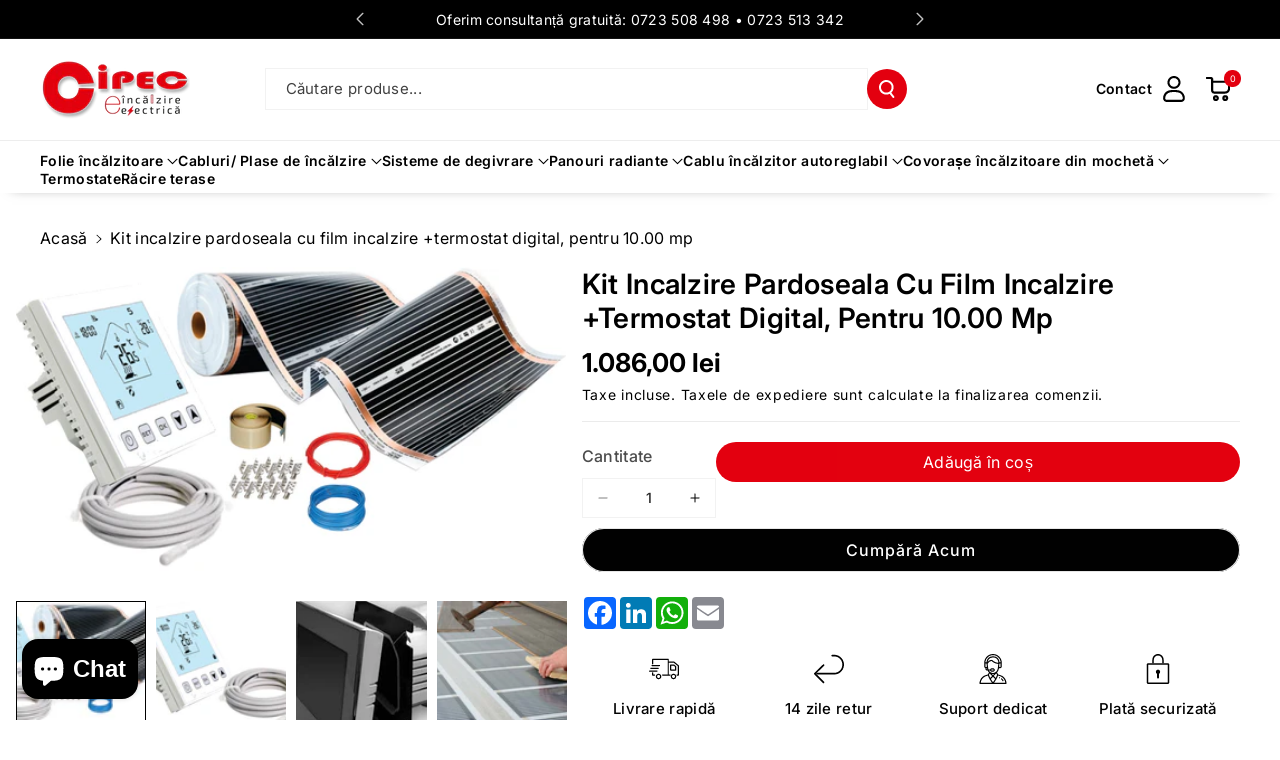

--- FILE ---
content_type: text/html; charset=utf-8
request_url: https://e-incalzireelectrica.ro/products/kit-incalzire-pardoseala-cu-film-incalzire-termostat-digital-pentru-10-00-mp
body_size: 54113
content:
<!doctype html>
<html class="no-js" lang="ro">
  <head>
    <meta charset="utf-8">
    <meta http-equiv="X-UA-Compatible" content="IE=edge">
    <meta name="viewport" content="width=device-width,initial-scale=1">
    <meta name="theme-color" content="">
    <link rel="canonical" href="https://e-incalzireelectrica.ro/products/kit-incalzire-pardoseala-cu-film-incalzire-termostat-digital-pentru-10-00-mp">
    <link rel="preconnect" href="https://cdn.shopify.com" crossorigin>

<meta name="google-site-verification" content="p0ALL2xM2ATa5sCjkrf4spTXw_X_qfYH3-_HN8p8ia4" />
<meta name="ahrefs-site-verification" content="ef0494200d9f72562ece30f8cd3066d5c427349c08d50e5853e6371700805ddf">
<!-- Google tag (gtag.js) -->
<script async src="https://www.googletagmanager.com/gtag/js?id=G-2Y964JFQQ0"></script>
<script>
  window.dataLayer = window.dataLayer || [];
  function gtag(){dataLayer.push(arguments);}
  gtag('js', new Date());

  gtag('config', 'G-2Y964JFQQ0');
</script><link rel="preconnect" href="https://fonts.shopifycdn.com" crossorigin><title>
      Kit incalzire pardoseala cu film incalzire +termostat digital, pentru 
 &ndash; e-încălzireelectrică.ro</title>

    
      <meta name="description" content="Incalzire in pardoseala cu film de incalzire.Kit incalzire in pardoseala cu folie carbonica.Incalzire pardoseala sub parchet. Pardoseala calda.Incalzire infra.">
    

    

<meta property="og:site_name" content="e-încălzireelectrică.ro">
<meta property="og:url" content="https://e-incalzireelectrica.ro/products/kit-incalzire-pardoseala-cu-film-incalzire-termostat-digital-pentru-10-00-mp">
<meta property="og:title" content="Kit incalzire pardoseala cu film incalzire +termostat digital, pentru ">
<meta property="og:type" content="product">
<meta property="og:description" content="Incalzire in pardoseala cu film de incalzire.Kit incalzire in pardoseala cu folie carbonica.Incalzire pardoseala sub parchet. Pardoseala calda.Incalzire infra."><meta property="og:image" content="http://e-incalzireelectrica.ro/cdn/shop/products/KITINCALZIREFOLIETERMOSTAT_e57dcf71-57f5-470a-9d10-fe0fae167638.jpg?v=1645020793">
  <meta property="og:image:secure_url" content="https://e-incalzireelectrica.ro/cdn/shop/products/KITINCALZIREFOLIETERMOSTAT_e57dcf71-57f5-470a-9d10-fe0fae167638.jpg?v=1645020793">
  <meta property="og:image:width" content="2242">
  <meta property="og:image:height" content="1238"><meta property="og:price:amount" content="1.086,00">
  <meta property="og:price:currency" content="RON"><meta name="twitter:card" content="summary_large_image">
<meta name="twitter:title" content="Kit incalzire pardoseala cu film incalzire +termostat digital, pentru ">
<meta name="twitter:description" content="Incalzire in pardoseala cu film de incalzire.Kit incalzire in pardoseala cu folie carbonica.Incalzire pardoseala sub parchet. Pardoseala calda.Incalzire infra.">


    <script src="//e-incalzireelectrica.ro/cdn/shop/t/4/assets/constants.js?v=104451739851273995741756445295" defer="defer"></script>
    <script src="//e-incalzireelectrica.ro/cdn/shop/t/4/assets/pubsub.js?v=2921868252632587581756445296" defer="defer"></script>
    <script src="//e-incalzireelectrica.ro/cdn/shop/t/4/assets/global.js?v=70714310074266618471756445295" defer="defer"></script>
    <script src="//e-incalzireelectrica.ro/cdn/shop/t/4/assets/product-info.js?v=175552803391036386611756445296" defer="defer"></script>
    <script src="//e-incalzireelectrica.ro/cdn/shop/t/4/assets/product-model.js?v=177091994407974843491756445296" defer></script><script src="//e-incalzireelectrica.ro/cdn/shop/t/4/assets/animations.js?v=88693664871331136111756445295" defer="defer"></script><script>window.performance && window.performance.mark && window.performance.mark('shopify.content_for_header.start');</script><meta name="facebook-domain-verification" content="0me6bsdqpcmfrs1bj9rx151ywv5lqo">
<meta name="facebook-domain-verification" content="gyj2jt6ubj8suwt27ncruyop4lz666">
<meta name="google-site-verification" content="8SQsmUyeOlBmK46GQzScuYzT6zniOHBkWbjq-D1Tbog">
<meta id="shopify-digital-wallet" name="shopify-digital-wallet" content="/10046786/digital_wallets/dialog">
<link rel="alternate" type="application/json+oembed" href="https://e-incalzireelectrica.ro/products/kit-incalzire-pardoseala-cu-film-incalzire-termostat-digital-pentru-10-00-mp.oembed">
<script async="async" src="/checkouts/internal/preloads.js?locale=ro-RO"></script>
<script id="shopify-features" type="application/json">{"accessToken":"5816a0d9d5a1ca4a084f7842fd87fae7","betas":["rich-media-storefront-analytics"],"domain":"e-incalzireelectrica.ro","predictiveSearch":true,"shopId":10046786,"locale":"ro"}</script>
<script>var Shopify = Shopify || {};
Shopify.shop = "incalzire-electrica.myshopify.com";
Shopify.locale = "ro";
Shopify.currency = {"active":"RON","rate":"1.0"};
Shopify.country = "RO";
Shopify.theme = {"name":"Uproot - Română","id":185632162117,"schema_name":"Veena","schema_version":"2.0.1","theme_store_id":2566,"role":"main"};
Shopify.theme.handle = "null";
Shopify.theme.style = {"id":null,"handle":null};
Shopify.cdnHost = "e-incalzireelectrica.ro/cdn";
Shopify.routes = Shopify.routes || {};
Shopify.routes.root = "/";</script>
<script type="module">!function(o){(o.Shopify=o.Shopify||{}).modules=!0}(window);</script>
<script>!function(o){function n(){var o=[];function n(){o.push(Array.prototype.slice.apply(arguments))}return n.q=o,n}var t=o.Shopify=o.Shopify||{};t.loadFeatures=n(),t.autoloadFeatures=n()}(window);</script>
<script id="shop-js-analytics" type="application/json">{"pageType":"product"}</script>
<script defer="defer" async type="module" src="//e-incalzireelectrica.ro/cdn/shopifycloud/shop-js/modules/v2/client.init-shop-cart-sync_C5BV16lS.en.esm.js"></script>
<script defer="defer" async type="module" src="//e-incalzireelectrica.ro/cdn/shopifycloud/shop-js/modules/v2/chunk.common_CygWptCX.esm.js"></script>
<script type="module">
  await import("//e-incalzireelectrica.ro/cdn/shopifycloud/shop-js/modules/v2/client.init-shop-cart-sync_C5BV16lS.en.esm.js");
await import("//e-incalzireelectrica.ro/cdn/shopifycloud/shop-js/modules/v2/chunk.common_CygWptCX.esm.js");

  window.Shopify.SignInWithShop?.initShopCartSync?.({"fedCMEnabled":true,"windoidEnabled":true});

</script>
<script id="__st">var __st={"a":10046786,"offset":7200,"reqid":"3b33ad6a-4f3f-4acb-94cc-16a6a6ab220d-1768823635","pageurl":"e-incalzireelectrica.ro\/products\/kit-incalzire-pardoseala-cu-film-incalzire-termostat-digital-pentru-10-00-mp","u":"2658f535ac73","p":"product","rtyp":"product","rid":3736507220033};</script>
<script>window.ShopifyPaypalV4VisibilityTracking = true;</script>
<script id="captcha-bootstrap">!function(){'use strict';const t='contact',e='account',n='new_comment',o=[[t,t],['blogs',n],['comments',n],[t,'customer']],c=[[e,'customer_login'],[e,'guest_login'],[e,'recover_customer_password'],[e,'create_customer']],r=t=>t.map((([t,e])=>`form[action*='/${t}']:not([data-nocaptcha='true']) input[name='form_type'][value='${e}']`)).join(','),a=t=>()=>t?[...document.querySelectorAll(t)].map((t=>t.form)):[];function s(){const t=[...o],e=r(t);return a(e)}const i='password',u='form_key',d=['recaptcha-v3-token','g-recaptcha-response','h-captcha-response',i],f=()=>{try{return window.sessionStorage}catch{return}},m='__shopify_v',_=t=>t.elements[u];function p(t,e,n=!1){try{const o=window.sessionStorage,c=JSON.parse(o.getItem(e)),{data:r}=function(t){const{data:e,action:n}=t;return t[m]||n?{data:e,action:n}:{data:t,action:n}}(c);for(const[e,n]of Object.entries(r))t.elements[e]&&(t.elements[e].value=n);n&&o.removeItem(e)}catch(o){console.error('form repopulation failed',{error:o})}}const l='form_type',E='cptcha';function T(t){t.dataset[E]=!0}const w=window,h=w.document,L='Shopify',v='ce_forms',y='captcha';let A=!1;((t,e)=>{const n=(g='f06e6c50-85a8-45c8-87d0-21a2b65856fe',I='https://cdn.shopify.com/shopifycloud/storefront-forms-hcaptcha/ce_storefront_forms_captcha_hcaptcha.v1.5.2.iife.js',D={infoText:'Protejat prin hCaptcha',privacyText:'Confidențialitate',termsText:'Condiții'},(t,e,n)=>{const o=w[L][v],c=o.bindForm;if(c)return c(t,g,e,D).then(n);var r;o.q.push([[t,g,e,D],n]),r=I,A||(h.body.append(Object.assign(h.createElement('script'),{id:'captcha-provider',async:!0,src:r})),A=!0)});var g,I,D;w[L]=w[L]||{},w[L][v]=w[L][v]||{},w[L][v].q=[],w[L][y]=w[L][y]||{},w[L][y].protect=function(t,e){n(t,void 0,e),T(t)},Object.freeze(w[L][y]),function(t,e,n,w,h,L){const[v,y,A,g]=function(t,e,n){const i=e?o:[],u=t?c:[],d=[...i,...u],f=r(d),m=r(i),_=r(d.filter((([t,e])=>n.includes(e))));return[a(f),a(m),a(_),s()]}(w,h,L),I=t=>{const e=t.target;return e instanceof HTMLFormElement?e:e&&e.form},D=t=>v().includes(t);t.addEventListener('submit',(t=>{const e=I(t);if(!e)return;const n=D(e)&&!e.dataset.hcaptchaBound&&!e.dataset.recaptchaBound,o=_(e),c=g().includes(e)&&(!o||!o.value);(n||c)&&t.preventDefault(),c&&!n&&(function(t){try{if(!f())return;!function(t){const e=f();if(!e)return;const n=_(t);if(!n)return;const o=n.value;o&&e.removeItem(o)}(t);const e=Array.from(Array(32),(()=>Math.random().toString(36)[2])).join('');!function(t,e){_(t)||t.append(Object.assign(document.createElement('input'),{type:'hidden',name:u})),t.elements[u].value=e}(t,e),function(t,e){const n=f();if(!n)return;const o=[...t.querySelectorAll(`input[type='${i}']`)].map((({name:t})=>t)),c=[...d,...o],r={};for(const[a,s]of new FormData(t).entries())c.includes(a)||(r[a]=s);n.setItem(e,JSON.stringify({[m]:1,action:t.action,data:r}))}(t,e)}catch(e){console.error('failed to persist form',e)}}(e),e.submit())}));const S=(t,e)=>{t&&!t.dataset[E]&&(n(t,e.some((e=>e===t))),T(t))};for(const o of['focusin','change'])t.addEventListener(o,(t=>{const e=I(t);D(e)&&S(e,y())}));const B=e.get('form_key'),M=e.get(l),P=B&&M;t.addEventListener('DOMContentLoaded',(()=>{const t=y();if(P)for(const e of t)e.elements[l].value===M&&p(e,B);[...new Set([...A(),...v().filter((t=>'true'===t.dataset.shopifyCaptcha))])].forEach((e=>S(e,t)))}))}(h,new URLSearchParams(w.location.search),n,t,e,['guest_login'])})(!0,!0)}();</script>
<script integrity="sha256-4kQ18oKyAcykRKYeNunJcIwy7WH5gtpwJnB7kiuLZ1E=" data-source-attribution="shopify.loadfeatures" defer="defer" src="//e-incalzireelectrica.ro/cdn/shopifycloud/storefront/assets/storefront/load_feature-a0a9edcb.js" crossorigin="anonymous"></script>
<script data-source-attribution="shopify.dynamic_checkout.dynamic.init">var Shopify=Shopify||{};Shopify.PaymentButton=Shopify.PaymentButton||{isStorefrontPortableWallets:!0,init:function(){window.Shopify.PaymentButton.init=function(){};var t=document.createElement("script");t.src="https://e-incalzireelectrica.ro/cdn/shopifycloud/portable-wallets/latest/portable-wallets.ro.js",t.type="module",document.head.appendChild(t)}};
</script>
<script data-source-attribution="shopify.dynamic_checkout.buyer_consent">
  function portableWalletsHideBuyerConsent(e){var t=document.getElementById("shopify-buyer-consent"),n=document.getElementById("shopify-subscription-policy-button");t&&n&&(t.classList.add("hidden"),t.setAttribute("aria-hidden","true"),n.removeEventListener("click",e))}function portableWalletsShowBuyerConsent(e){var t=document.getElementById("shopify-buyer-consent"),n=document.getElementById("shopify-subscription-policy-button");t&&n&&(t.classList.remove("hidden"),t.removeAttribute("aria-hidden"),n.addEventListener("click",e))}window.Shopify?.PaymentButton&&(window.Shopify.PaymentButton.hideBuyerConsent=portableWalletsHideBuyerConsent,window.Shopify.PaymentButton.showBuyerConsent=portableWalletsShowBuyerConsent);
</script>
<script>
  function portableWalletsCleanup(e){e&&e.src&&console.error("Failed to load portable wallets script "+e.src);var t=document.querySelectorAll("shopify-accelerated-checkout .shopify-payment-button__skeleton, shopify-accelerated-checkout-cart .wallet-cart-button__skeleton"),e=document.getElementById("shopify-buyer-consent");for(let e=0;e<t.length;e++)t[e].remove();e&&e.remove()}function portableWalletsNotLoadedAsModule(e){e instanceof ErrorEvent&&"string"==typeof e.message&&e.message.includes("import.meta")&&"string"==typeof e.filename&&e.filename.includes("portable-wallets")&&(window.removeEventListener("error",portableWalletsNotLoadedAsModule),window.Shopify.PaymentButton.failedToLoad=e,"loading"===document.readyState?document.addEventListener("DOMContentLoaded",window.Shopify.PaymentButton.init):window.Shopify.PaymentButton.init())}window.addEventListener("error",portableWalletsNotLoadedAsModule);
</script>

<script type="module" src="https://e-incalzireelectrica.ro/cdn/shopifycloud/portable-wallets/latest/portable-wallets.ro.js" onError="portableWalletsCleanup(this)" crossorigin="anonymous"></script>
<script nomodule>
  document.addEventListener("DOMContentLoaded", portableWalletsCleanup);
</script>

<link id="shopify-accelerated-checkout-styles" rel="stylesheet" media="screen" href="https://e-incalzireelectrica.ro/cdn/shopifycloud/portable-wallets/latest/accelerated-checkout-backwards-compat.css" crossorigin="anonymous">
<style id="shopify-accelerated-checkout-cart">
        #shopify-buyer-consent {
  margin-top: 1em;
  display: inline-block;
  width: 100%;
}

#shopify-buyer-consent.hidden {
  display: none;
}

#shopify-subscription-policy-button {
  background: none;
  border: none;
  padding: 0;
  text-decoration: underline;
  font-size: inherit;
  cursor: pointer;
}

#shopify-subscription-policy-button::before {
  box-shadow: none;
}

      </style>
<script id="sections-script" data-sections="header" defer="defer" src="//e-incalzireelectrica.ro/cdn/shop/t/4/compiled_assets/scripts.js?v=283"></script>
<script>window.performance && window.performance.mark && window.performance.mark('shopify.content_for_header.end');</script>


    <style data-shopify>
      @font-face {
  font-family: Inter;
  font-weight: 400;
  font-style: normal;
  font-display: swap;
  src: url("//e-incalzireelectrica.ro/cdn/fonts/inter/inter_n4.b2a3f24c19b4de56e8871f609e73ca7f6d2e2bb9.woff2") format("woff2"),
       url("//e-incalzireelectrica.ro/cdn/fonts/inter/inter_n4.af8052d517e0c9ffac7b814872cecc27ae1fa132.woff") format("woff");
}


      @font-face {
  font-family: Inter;
  font-weight: 500;
  font-style: normal;
  font-display: swap;
  src: url("//e-incalzireelectrica.ro/cdn/fonts/inter/inter_n5.d7101d5e168594dd06f56f290dd759fba5431d97.woff2") format("woff2"),
       url("//e-incalzireelectrica.ro/cdn/fonts/inter/inter_n5.5332a76bbd27da00474c136abb1ca3cbbf259068.woff") format("woff");
}

      @font-face {
  font-family: Inter;
  font-weight: 600;
  font-style: normal;
  font-display: swap;
  src: url("//e-incalzireelectrica.ro/cdn/fonts/inter/inter_n6.771af0474a71b3797eb38f3487d6fb79d43b6877.woff2") format("woff2"),
       url("//e-incalzireelectrica.ro/cdn/fonts/inter/inter_n6.88c903d8f9e157d48b73b7777d0642925bcecde7.woff") format("woff");
}

      @font-face {
  font-family: Inter;
  font-weight: 700;
  font-style: normal;
  font-display: swap;
  src: url("//e-incalzireelectrica.ro/cdn/fonts/inter/inter_n7.02711e6b374660cfc7915d1afc1c204e633421e4.woff2") format("woff2"),
       url("//e-incalzireelectrica.ro/cdn/fonts/inter/inter_n7.6dab87426f6b8813070abd79972ceaf2f8d3b012.woff") format("woff");
}


      @font-face {
  font-family: Inter;
  font-weight: 400;
  font-style: italic;
  font-display: swap;
  src: url("//e-incalzireelectrica.ro/cdn/fonts/inter/inter_i4.feae1981dda792ab80d117249d9c7e0f1017e5b3.woff2") format("woff2"),
       url("//e-incalzireelectrica.ro/cdn/fonts/inter/inter_i4.62773b7113d5e5f02c71486623cf828884c85c6e.woff") format("woff");
}

      @font-face {
  font-family: Inter;
  font-weight: 700;
  font-style: italic;
  font-display: swap;
  src: url("//e-incalzireelectrica.ro/cdn/fonts/inter/inter_i7.b377bcd4cc0f160622a22d638ae7e2cd9b86ea4c.woff2") format("woff2"),
       url("//e-incalzireelectrica.ro/cdn/fonts/inter/inter_i7.7c69a6a34e3bb44fcf6f975857e13b9a9b25beb4.woff") format("woff");
}

      @font-face {
  font-family: Inter;
  font-weight: 600;
  font-style: normal;
  font-display: swap;
  src: url("//e-incalzireelectrica.ro/cdn/fonts/inter/inter_n6.771af0474a71b3797eb38f3487d6fb79d43b6877.woff2") format("woff2"),
       url("//e-incalzireelectrica.ro/cdn/fonts/inter/inter_n6.88c903d8f9e157d48b73b7777d0642925bcecde7.woff") format("woff");
}



      
        :root,
        .color-background-1 {
        --color-background: 255,255,255;
        
          --gradient-background: #ffffff;
        

        

        --color-foreground: 0,0,0;
        --color-background-contrast: 191,191,191;
        --color-shadow: 18,18,18;
        --color-link-hover: 227,0,15;
        --color-button: 227,0,15;
        --color-button-text: 255,255,255;
        --color-secondary-button: 255,255,255;
        --color-secondary-button-text: 0,0,0;
        --color-badge-foreground: 0,0,0;
        --color-badge-background: 255,255,255;
        --color-badge-border: 0,0,0;
        --color-button-hover-text: 255,255,255;
        --color-bg-button-hover: 0,0,0;
        --alpha-link: 0.9;
        --alpha-button-background: 1;
        --alpha-button-border: 1;
        --alpha-badge-border: 0.1;
        color: rgb(var(--color-foreground));
        background-color: rgb(var(--color-background));
        }
      
        
        .color-background-2 {
        --color-background: 253,241,237;
        
          --gradient-background: #fdf1ed;
        

        

        --color-foreground: 0,0,0;
        --color-background-contrast: 240,152,122;
        --color-shadow: 18,18,18;
        --color-link-hover: 154,67,34;
        --color-button: 154,67,34;
        --color-button-text: 255,255,255;
        --color-secondary-button: 253,241,237;
        --color-secondary-button-text: 0,0,0;
        --color-badge-foreground: 0,0,0;
        --color-badge-background: 253,241,237;
        --color-badge-border: 0,0,0;
        --color-button-hover-text: 255,255,255;
        --color-bg-button-hover: 0,0,0;
        --alpha-link: 0.9;
        --alpha-button-background: 1;
        --alpha-button-border: 1;
        --alpha-badge-border: 0.1;
        color: rgb(var(--color-foreground));
        background-color: rgb(var(--color-background));
        }
      
        
        .color-inverse {
        --color-background: 154,67,34;
        
          --gradient-background: #9a4322;
        

        

        --color-foreground: 255,255,255;
        --color-background-contrast: 50,22,11;
        --color-shadow: 0,0,0;
        --color-link-hover: 245,245,245;
        --color-button: 154,67,34;
        --color-button-text: 255,255,255;
        --color-secondary-button: 154,67,34;
        --color-secondary-button-text: 0,0,0;
        --color-badge-foreground: 255,255,255;
        --color-badge-background: 154,67,34;
        --color-badge-border: 255,255,255;
        --color-button-hover-text: 255,255,255;
        --color-bg-button-hover: 0,0,0;
        --alpha-link: 0.9;
        --alpha-button-background: 1;
        --alpha-button-border: 1;
        --alpha-badge-border: 0.1;
        color: rgb(var(--color-foreground));
        background-color: rgb(var(--color-background));
        }
      
        
        .color-accent-2 {
        --color-background: 0,0,0;
        
          --gradient-background: #000000;
        

        

        --color-foreground: 255,255,255;
        --color-background-contrast: 128,128,128;
        --color-shadow: 18,18,18;
        --color-link-hover: 255,255,255;
        --color-button: 255,255,255;
        --color-button-text: 0,0,0;
        --color-secondary-button: 0,0,0;
        --color-secondary-button-text: 255,255,255;
        --color-badge-foreground: 255,255,255;
        --color-badge-background: 0,0,0;
        --color-badge-border: 255,255,255;
        --color-button-hover-text: 255,255,255;
        --color-bg-button-hover: 154,67,34;
        --alpha-link: 0.9;
        --alpha-button-background: 1;
        --alpha-button-border: 1;
        --alpha-badge-border: 0.1;
        color: rgb(var(--color-foreground));
        background-color: rgb(var(--color-background));
        }
      
        
        .color-scheme-abe3bc68-5409-41dd-abcf-8f9ac474947a {
        --color-background: 245,245,245;
        
          --gradient-background: #f5f5f5;
        

        

        --color-foreground: 0,0,0;
        --color-background-contrast: 181,181,181;
        --color-shadow: 18,18,18;
        --color-link-hover: 154,67,34;
        --color-button: 0,0,0;
        --color-button-text: 255,255,255;
        --color-secondary-button: 245,245,245;
        --color-secondary-button-text: 0,0,0;
        --color-badge-foreground: 0,0,0;
        --color-badge-background: 245,245,245;
        --color-badge-border: 0,0,0;
        --color-button-hover-text: 255,255,255;
        --color-bg-button-hover: 154,67,34;
        --alpha-link: 0.9;
        --alpha-button-background: 1;
        --alpha-button-border: 1;
        --alpha-badge-border: 0.1;
        color: rgb(var(--color-foreground));
        background-color: rgb(var(--color-background));
        }
      
        
        .color-scheme-ea8ae6f9-b00d-4f97-8d50-276efc504e61 {
        --color-background: 245,245,245;
        
          --gradient-background: #f5f5f5;
        

        

        --color-foreground: 0,0,0;
        --color-background-contrast: 181,181,181;
        --color-shadow: 18,18,18;
        --color-link-hover: 154,67,34;
        --color-button: 0,0,0;
        --color-button-text: 255,255,255;
        --color-secondary-button: 245,245,245;
        --color-secondary-button-text: 0,0,0;
        --color-badge-foreground: 0,0,0;
        --color-badge-background: 245,245,245;
        --color-badge-border: 0,0,0;
        --color-button-hover-text: 255,255,255;
        --color-bg-button-hover: 154,67,34;
        --alpha-link: 0.9;
        --alpha-button-background: 1;
        --alpha-button-border: 1;
        --alpha-badge-border: 0.1;
        color: rgb(var(--color-foreground));
        background-color: rgb(var(--color-background));
        }
      

      body, .color-background-1, .color-background-2, .color-inverse, .color-accent-2, .color-scheme-abe3bc68-5409-41dd-abcf-8f9ac474947a, .color-scheme-ea8ae6f9-b00d-4f97-8d50-276efc504e61 {
      background-color: rgb(var(--color-background));
      background: var(--gradient-background);
      }

      :root {
      --color-wbprogscolor: #00d964;
      --border--color: #818181; 
      --border-width: 1px;
      --border-style: solid;
      --white-color: #ffffff;
      --black-color: #000000;
      --font-body-family: Inter, sans-serif;
      --font-body-style: normal;
      --font-body-weight: 400;
      --font-body-weight-medium: 500;
      --font-body-weight-semibold: 600;
      --font-body-weight-bold: 700;


      --font-heading-family: Inter, sans-serif;
      --font-heading-style: normal;
      --font-heading-weight: 600; 
      --font-body-scale: 1.0;
      --font-heading-scale: 1.0;

        --media-padding: px;
        --media-border-opacity: 0.0;
        --media-border-width: 0px;
        --media-radius: 0px;
        --media-shadow-opacity: 0.0;
        --media-shadow-horizontal-offset: 0px;
        --media-shadow-vertical-offset: 0px;
        --media-shadow-blur-radius: 0px;
        --media-shadow-visible: 0;

        --page-width: 165rem;
        --page-width-margin: 0rem;

        --product-card-image-padding: 0.6rem;
        --product-card-corner-radius: 1.6rem;
        --product-card-text-alignment: center;
        --product-card-border-width: 0.1rem;
        --product-card-border-opacity: 0.1;
        --product-card-shadow-opacity: 0.0;
        --product-card-shadow-visible: 0;
        --product-card-shadow-horizontal-offset: 0.0rem;
        --product-card-shadow-vertical-offset: 0.0rem;
        --product-card-shadow-blur-radius: 0.0rem;
        --card_title-transform: capitalize;

        --collection-card-image-padding: 0.0rem;
        --collection-card-corner-radius: 1.0rem;
        --collection-card-text-alignment: center;
        --collection-card-border-width: 0.2rem;
        --collection-card-border-opacity: 0.05;
        --collection-card-shadow-opacity: 0.0;
        --collection-card-shadow-visible: 0;
        --collection-card-shadow-horizontal-offset: 0.0rem;
        --collection-card-shadow-vertical-offset: 0.0rem;
        --collection-card-shadow-blur-radius: 0.0rem;

        --blog-card-image-padding: 0.0rem;
        --blog-card-corner-radius: 0.0rem;
        --blog-card-text-alignment: left;
        --blog-card-border-width: 0.1rem;
        --blog-card-border-opacity: 0.1;
        --blog-card-shadow-opacity: 0.0;
        --blog-card-shadow-visible: 0;
        --blog-card-shadow-horizontal-offset: 0.0rem;
        --blog-card-shadow-vertical-offset: 0.0rem;
        --blog-card-shadow-blur-radius: 0.0rem;

        --badge-corner-radius: 0.0rem;

        --popup-border-width: 1px;
        --popup-border-opacity: 0.25;
        --popup-corner-radius: 0px;
        --popup-shadow-opacity: 0.0;
        --popup-shadow-horizontal-offset: 0px;
        --popup-shadow-vertical-offset: 0px;
        --popup-shadow-blur-radius: 0px;

        --drawer-border-width: 0px;
        --drawer-border-opacity: 0.1;
        --drawer-corner-radius: 0px;
        --drawer-shadow-opacity: 0.0;
        --drawer-shadow-horizontal-offset: 0px;
        --drawer-shadow-vertical-offset: 0px;
        --drawer-shadow-blur-radius: 0px;

        --grid-desktop-vertical-spacing: 24px;
        --grid-desktop-horizontal-spacing: 24px;
        --grid-mobile-vertical-spacing: 12px;
        --grid-mobile-horizontal-spacing: 12px;

        --text-boxes-border-opacity: 0.0;
        --text-boxes-border-width: 0px;
        --text-boxes-radius: 0px;
        --text-boxes-shadow-opacity: 0.0;
        --text-boxes-shadow-visible: 0;
        --text-boxes-shadow-horizontal-offset: 0px;
        --text-boxes-shadow-vertical-offset: 0px;
        --text-boxes-shadow-blur-radius: 0px;

        --bg-radius: 0px;

        --buttons-radius: 40px;
        --buttons-radius-outset: 41px;
        --buttons-border-width: 1px;
        --buttons-border-opacity: 0.1;
        --buttons-shadow-opacity: 0.0;
        --buttons-shadow-visible: 0;
        --buttons-shadow-horizontal-offset: 0px;
        --buttons-shadow-vertical-offset: 0px;
        --buttons-shadow-blur-radius: 0px;
        --buttons-border-offset: 0.3px;
 
        --inputs-radius: 0px;
        --inputs-border-width: 1px;
        --inputs-border-opacity: 0.05;
        --inputs-shadow-opacity: 0.0;
        --inputs-shadow-horizontal-offset: 0px;
        --inputs-margin-offset: 0px;
        --inputs-shadow-vertical-offset: 0px;
        --inputs-shadow-blur-radius: 0px;
        --inputs-radius-outset: 0px;

        --variant-pills-radius: 0px;
        --variant-pills-border-width: 1px;
        --variant-pills-border-opacity: 0.1;
        --variant-pills-shadow-opacity: 0.0;
        --variant-pills-shadow-horizontal-offset: 0px;
        --variant-pills-shadow-vertical-offset: 0px;
        --variant-pills-shadow-blur-radius: 0px;

        --sale-bg-color: #9a4322;
        --sale-text-color: #ffffff;
        
        --percentage-sale-bg-color: #dd1d1d;
        --percentage-sale-text-color: #ffffff;

        --new-bg-color: #22750e;
        --new-text-color: #ffffff;

        --soldout-bg-color: #757575;
        --soldout-text-color: #ffffff;
      }
      *,
      *::before,
      *::after {
        box-sizing: inherit;
      }
      html {
        box-sizing: border-box;
        font-size: calc(var(--font-body-scale) * 62.5%);
        height: 100%;
      }
      body {
        font-size: calc(var(--font-body-scale) * 14px);
        font-family: var(--font-body-family);
        font-style: var(--font-body-style);
        font-weight: var(--font-body-weight);
        color: rgb(var(--color-foreground));
        grid-template-columns: 100%;
        min-height: 100%;
        margin: 0;
        line-height: calc(1 + 0.8 / var(--font-body-scale));
      }
      @media screen and (min-width: 768px) {
        body {
          font-size: calc(var(--font-body-scale) * 16px);
        }
      }
      .wbsortbar .wbglbtn {
  visibility: hidden !important;
}

@media (min-width: 992px) {
  .list-menu--inline {
    column-gap: 8px !important;
    row-gap: 12px;
  }
}

.wbsimplemenuxs .list-menu__item,
.wbmgproduct .card__heading a {
  font-size: calc(var(--font-body-scale) * 14px) !important;
}
    </style> 
    <link href="//e-incalzireelectrica.ro/cdn/shop/t/4/assets/base.css?v=178247146966982338411756445295" rel="stylesheet" type="text/css" media="all" />
<link rel="preload" as="font" href="//e-incalzireelectrica.ro/cdn/fonts/inter/inter_n4.b2a3f24c19b4de56e8871f609e73ca7f6d2e2bb9.woff2" type="font/woff2" crossorigin><link rel="preload" as="font" href="//e-incalzireelectrica.ro/cdn/fonts/inter/inter_n6.771af0474a71b3797eb38f3487d6fb79d43b6877.woff2" type="font/woff2" crossorigin><link rel="stylesheet" href="//e-incalzireelectrica.ro/cdn/shop/t/4/assets/component-predictive-search.css?v=19051807341742196021756445295" media="print" onload="this.media='all'"><script>document.documentElement.className = document.documentElement.className.replace('no-js', 'js');
    if (Shopify.designMode) {
      document.documentElement.classList.add('shopify-design-mode');
    } 
    </script>
  <!-- BEGIN app block: shopify://apps/consentmo-gdpr/blocks/gdpr_cookie_consent/4fbe573f-a377-4fea-9801-3ee0858cae41 -->


<!-- END app block --><script src="https://cdn.shopify.com/extensions/7bc9bb47-adfa-4267-963e-cadee5096caf/inbox-1252/assets/inbox-chat-loader.js" type="text/javascript" defer="defer"></script>
<script src="https://cdn.shopify.com/extensions/019bd530-527f-74d1-82b1-fdf7300fdcb0/consentmo-gdpr-576/assets/consentmo_cookie_consent.js" type="text/javascript" defer="defer"></script>
<link href="https://monorail-edge.shopifysvc.com" rel="dns-prefetch">
<script>(function(){if ("sendBeacon" in navigator && "performance" in window) {try {var session_token_from_headers = performance.getEntriesByType('navigation')[0].serverTiming.find(x => x.name == '_s').description;} catch {var session_token_from_headers = undefined;}var session_cookie_matches = document.cookie.match(/_shopify_s=([^;]*)/);var session_token_from_cookie = session_cookie_matches && session_cookie_matches.length === 2 ? session_cookie_matches[1] : "";var session_token = session_token_from_headers || session_token_from_cookie || "";function handle_abandonment_event(e) {var entries = performance.getEntries().filter(function(entry) {return /monorail-edge.shopifysvc.com/.test(entry.name);});if (!window.abandonment_tracked && entries.length === 0) {window.abandonment_tracked = true;var currentMs = Date.now();var navigation_start = performance.timing.navigationStart;var payload = {shop_id: 10046786,url: window.location.href,navigation_start,duration: currentMs - navigation_start,session_token,page_type: "product"};window.navigator.sendBeacon("https://monorail-edge.shopifysvc.com/v1/produce", JSON.stringify({schema_id: "online_store_buyer_site_abandonment/1.1",payload: payload,metadata: {event_created_at_ms: currentMs,event_sent_at_ms: currentMs}}));}}window.addEventListener('pagehide', handle_abandonment_event);}}());</script>
<script id="web-pixels-manager-setup">(function e(e,d,r,n,o){if(void 0===o&&(o={}),!Boolean(null===(a=null===(i=window.Shopify)||void 0===i?void 0:i.analytics)||void 0===a?void 0:a.replayQueue)){var i,a;window.Shopify=window.Shopify||{};var t=window.Shopify;t.analytics=t.analytics||{};var s=t.analytics;s.replayQueue=[],s.publish=function(e,d,r){return s.replayQueue.push([e,d,r]),!0};try{self.performance.mark("wpm:start")}catch(e){}var l=function(){var e={modern:/Edge?\/(1{2}[4-9]|1[2-9]\d|[2-9]\d{2}|\d{4,})\.\d+(\.\d+|)|Firefox\/(1{2}[4-9]|1[2-9]\d|[2-9]\d{2}|\d{4,})\.\d+(\.\d+|)|Chrom(ium|e)\/(9{2}|\d{3,})\.\d+(\.\d+|)|(Maci|X1{2}).+ Version\/(15\.\d+|(1[6-9]|[2-9]\d|\d{3,})\.\d+)([,.]\d+|)( \(\w+\)|)( Mobile\/\w+|) Safari\/|Chrome.+OPR\/(9{2}|\d{3,})\.\d+\.\d+|(CPU[ +]OS|iPhone[ +]OS|CPU[ +]iPhone|CPU IPhone OS|CPU iPad OS)[ +]+(15[._]\d+|(1[6-9]|[2-9]\d|\d{3,})[._]\d+)([._]\d+|)|Android:?[ /-](13[3-9]|1[4-9]\d|[2-9]\d{2}|\d{4,})(\.\d+|)(\.\d+|)|Android.+Firefox\/(13[5-9]|1[4-9]\d|[2-9]\d{2}|\d{4,})\.\d+(\.\d+|)|Android.+Chrom(ium|e)\/(13[3-9]|1[4-9]\d|[2-9]\d{2}|\d{4,})\.\d+(\.\d+|)|SamsungBrowser\/([2-9]\d|\d{3,})\.\d+/,legacy:/Edge?\/(1[6-9]|[2-9]\d|\d{3,})\.\d+(\.\d+|)|Firefox\/(5[4-9]|[6-9]\d|\d{3,})\.\d+(\.\d+|)|Chrom(ium|e)\/(5[1-9]|[6-9]\d|\d{3,})\.\d+(\.\d+|)([\d.]+$|.*Safari\/(?![\d.]+ Edge\/[\d.]+$))|(Maci|X1{2}).+ Version\/(10\.\d+|(1[1-9]|[2-9]\d|\d{3,})\.\d+)([,.]\d+|)( \(\w+\)|)( Mobile\/\w+|) Safari\/|Chrome.+OPR\/(3[89]|[4-9]\d|\d{3,})\.\d+\.\d+|(CPU[ +]OS|iPhone[ +]OS|CPU[ +]iPhone|CPU IPhone OS|CPU iPad OS)[ +]+(10[._]\d+|(1[1-9]|[2-9]\d|\d{3,})[._]\d+)([._]\d+|)|Android:?[ /-](13[3-9]|1[4-9]\d|[2-9]\d{2}|\d{4,})(\.\d+|)(\.\d+|)|Mobile Safari.+OPR\/([89]\d|\d{3,})\.\d+\.\d+|Android.+Firefox\/(13[5-9]|1[4-9]\d|[2-9]\d{2}|\d{4,})\.\d+(\.\d+|)|Android.+Chrom(ium|e)\/(13[3-9]|1[4-9]\d|[2-9]\d{2}|\d{4,})\.\d+(\.\d+|)|Android.+(UC? ?Browser|UCWEB|U3)[ /]?(15\.([5-9]|\d{2,})|(1[6-9]|[2-9]\d|\d{3,})\.\d+)\.\d+|SamsungBrowser\/(5\.\d+|([6-9]|\d{2,})\.\d+)|Android.+MQ{2}Browser\/(14(\.(9|\d{2,})|)|(1[5-9]|[2-9]\d|\d{3,})(\.\d+|))(\.\d+|)|K[Aa][Ii]OS\/(3\.\d+|([4-9]|\d{2,})\.\d+)(\.\d+|)/},d=e.modern,r=e.legacy,n=navigator.userAgent;return n.match(d)?"modern":n.match(r)?"legacy":"unknown"}(),u="modern"===l?"modern":"legacy",c=(null!=n?n:{modern:"",legacy:""})[u],f=function(e){return[e.baseUrl,"/wpm","/b",e.hashVersion,"modern"===e.buildTarget?"m":"l",".js"].join("")}({baseUrl:d,hashVersion:r,buildTarget:u}),m=function(e){var d=e.version,r=e.bundleTarget,n=e.surface,o=e.pageUrl,i=e.monorailEndpoint;return{emit:function(e){var a=e.status,t=e.errorMsg,s=(new Date).getTime(),l=JSON.stringify({metadata:{event_sent_at_ms:s},events:[{schema_id:"web_pixels_manager_load/3.1",payload:{version:d,bundle_target:r,page_url:o,status:a,surface:n,error_msg:t},metadata:{event_created_at_ms:s}}]});if(!i)return console&&console.warn&&console.warn("[Web Pixels Manager] No Monorail endpoint provided, skipping logging."),!1;try{return self.navigator.sendBeacon.bind(self.navigator)(i,l)}catch(e){}var u=new XMLHttpRequest;try{return u.open("POST",i,!0),u.setRequestHeader("Content-Type","text/plain"),u.send(l),!0}catch(e){return console&&console.warn&&console.warn("[Web Pixels Manager] Got an unhandled error while logging to Monorail."),!1}}}}({version:r,bundleTarget:l,surface:e.surface,pageUrl:self.location.href,monorailEndpoint:e.monorailEndpoint});try{o.browserTarget=l,function(e){var d=e.src,r=e.async,n=void 0===r||r,o=e.onload,i=e.onerror,a=e.sri,t=e.scriptDataAttributes,s=void 0===t?{}:t,l=document.createElement("script"),u=document.querySelector("head"),c=document.querySelector("body");if(l.async=n,l.src=d,a&&(l.integrity=a,l.crossOrigin="anonymous"),s)for(var f in s)if(Object.prototype.hasOwnProperty.call(s,f))try{l.dataset[f]=s[f]}catch(e){}if(o&&l.addEventListener("load",o),i&&l.addEventListener("error",i),u)u.appendChild(l);else{if(!c)throw new Error("Did not find a head or body element to append the script");c.appendChild(l)}}({src:f,async:!0,onload:function(){if(!function(){var e,d;return Boolean(null===(d=null===(e=window.Shopify)||void 0===e?void 0:e.analytics)||void 0===d?void 0:d.initialized)}()){var d=window.webPixelsManager.init(e)||void 0;if(d){var r=window.Shopify.analytics;r.replayQueue.forEach((function(e){var r=e[0],n=e[1],o=e[2];d.publishCustomEvent(r,n,o)})),r.replayQueue=[],r.publish=d.publishCustomEvent,r.visitor=d.visitor,r.initialized=!0}}},onerror:function(){return m.emit({status:"failed",errorMsg:"".concat(f," has failed to load")})},sri:function(e){var d=/^sha384-[A-Za-z0-9+/=]+$/;return"string"==typeof e&&d.test(e)}(c)?c:"",scriptDataAttributes:o}),m.emit({status:"loading"})}catch(e){m.emit({status:"failed",errorMsg:(null==e?void 0:e.message)||"Unknown error"})}}})({shopId: 10046786,storefrontBaseUrl: "https://e-incalzireelectrica.ro",extensionsBaseUrl: "https://extensions.shopifycdn.com/cdn/shopifycloud/web-pixels-manager",monorailEndpoint: "https://monorail-edge.shopifysvc.com/unstable/produce_batch",surface: "storefront-renderer",enabledBetaFlags: ["2dca8a86"],webPixelsConfigList: [{"id":"775848261","configuration":"{\"config\":\"{\\\"pixel_id\\\":\\\"AW-1055710944\\\",\\\"target_country\\\":\\\"RO\\\",\\\"gtag_events\\\":[{\\\"type\\\":\\\"search\\\",\\\"action_label\\\":\\\"AW-1055710944\\\/RzwOCPinuaYDEOC9s_cD\\\"},{\\\"type\\\":\\\"begin_checkout\\\",\\\"action_label\\\":\\\"AW-1055710944\\\/KrbGCPWnuaYDEOC9s_cD\\\"},{\\\"type\\\":\\\"view_item\\\",\\\"action_label\\\":[\\\"AW-1055710944\\\/MtXLCO-nuaYDEOC9s_cD\\\",\\\"MC-V9RS67NY3W\\\"]},{\\\"type\\\":\\\"purchase\\\",\\\"action_label\\\":[\\\"AW-1055710944\\\/PfiFCOynuaYDEOC9s_cD\\\",\\\"MC-V9RS67NY3W\\\"]},{\\\"type\\\":\\\"page_view\\\",\\\"action_label\\\":[\\\"AW-1055710944\\\/9CHoCOmnuaYDEOC9s_cD\\\",\\\"MC-V9RS67NY3W\\\"]},{\\\"type\\\":\\\"add_payment_info\\\",\\\"action_label\\\":\\\"AW-1055710944\\\/ZYAQCPunuaYDEOC9s_cD\\\"},{\\\"type\\\":\\\"add_to_cart\\\",\\\"action_label\\\":\\\"AW-1055710944\\\/7i0WCPKnuaYDEOC9s_cD\\\"}],\\\"enable_monitoring_mode\\\":false}\"}","eventPayloadVersion":"v1","runtimeContext":"OPEN","scriptVersion":"b2a88bafab3e21179ed38636efcd8a93","type":"APP","apiClientId":1780363,"privacyPurposes":[],"dataSharingAdjustments":{"protectedCustomerApprovalScopes":["read_customer_address","read_customer_email","read_customer_name","read_customer_personal_data","read_customer_phone"]}},{"id":"287539525","configuration":"{\"pixel_id\":\"441331007017396\",\"pixel_type\":\"facebook_pixel\",\"metaapp_system_user_token\":\"-\"}","eventPayloadVersion":"v1","runtimeContext":"OPEN","scriptVersion":"ca16bc87fe92b6042fbaa3acc2fbdaa6","type":"APP","apiClientId":2329312,"privacyPurposes":["ANALYTICS","MARKETING","SALE_OF_DATA"],"dataSharingAdjustments":{"protectedCustomerApprovalScopes":["read_customer_address","read_customer_email","read_customer_name","read_customer_personal_data","read_customer_phone"]}},{"id":"187564357","eventPayloadVersion":"v1","runtimeContext":"LAX","scriptVersion":"1","type":"CUSTOM","privacyPurposes":["ANALYTICS"],"name":"Google Analytics tag (migrated)"},{"id":"shopify-app-pixel","configuration":"{}","eventPayloadVersion":"v1","runtimeContext":"STRICT","scriptVersion":"0450","apiClientId":"shopify-pixel","type":"APP","privacyPurposes":["ANALYTICS","MARKETING"]},{"id":"shopify-custom-pixel","eventPayloadVersion":"v1","runtimeContext":"LAX","scriptVersion":"0450","apiClientId":"shopify-pixel","type":"CUSTOM","privacyPurposes":["ANALYTICS","MARKETING"]}],isMerchantRequest: false,initData: {"shop":{"name":"e-încălzireelectrică.ro","paymentSettings":{"currencyCode":"RON"},"myshopifyDomain":"incalzire-electrica.myshopify.com","countryCode":"RO","storefrontUrl":"https:\/\/e-incalzireelectrica.ro"},"customer":null,"cart":null,"checkout":null,"productVariants":[{"price":{"amount":1086.0,"currencyCode":"RON"},"product":{"title":"Kit incalzire pardoseala cu film incalzire +termostat digital, pentru 10.00 mp","vendor":"e-încălzireelectrică.ro","id":"3736507220033","untranslatedTitle":"Kit incalzire pardoseala cu film incalzire +termostat digital, pentru 10.00 mp","url":"\/products\/kit-incalzire-pardoseala-cu-film-incalzire-termostat-digital-pentru-10-00-mp","type":"kit kit incalzire cu folie carbonica + termostat + termostat digital"},"id":"28739190227009","image":{"src":"\/\/e-incalzireelectrica.ro\/cdn\/shop\/products\/KITINCALZIREFOLIETERMOSTAT_e57dcf71-57f5-470a-9d10-fe0fae167638.jpg?v=1645020793"},"sku":"","title":"Default Title","untranslatedTitle":"Default Title"}],"purchasingCompany":null},},"https://e-incalzireelectrica.ro/cdn","fcfee988w5aeb613cpc8e4bc33m6693e112",{"modern":"","legacy":""},{"shopId":"10046786","storefrontBaseUrl":"https:\/\/e-incalzireelectrica.ro","extensionBaseUrl":"https:\/\/extensions.shopifycdn.com\/cdn\/shopifycloud\/web-pixels-manager","surface":"storefront-renderer","enabledBetaFlags":"[\"2dca8a86\"]","isMerchantRequest":"false","hashVersion":"fcfee988w5aeb613cpc8e4bc33m6693e112","publish":"custom","events":"[[\"page_viewed\",{}],[\"product_viewed\",{\"productVariant\":{\"price\":{\"amount\":1086.0,\"currencyCode\":\"RON\"},\"product\":{\"title\":\"Kit incalzire pardoseala cu film incalzire +termostat digital, pentru 10.00 mp\",\"vendor\":\"e-încălzireelectrică.ro\",\"id\":\"3736507220033\",\"untranslatedTitle\":\"Kit incalzire pardoseala cu film incalzire +termostat digital, pentru 10.00 mp\",\"url\":\"\/products\/kit-incalzire-pardoseala-cu-film-incalzire-termostat-digital-pentru-10-00-mp\",\"type\":\"kit kit incalzire cu folie carbonica + termostat + termostat digital\"},\"id\":\"28739190227009\",\"image\":{\"src\":\"\/\/e-incalzireelectrica.ro\/cdn\/shop\/products\/KITINCALZIREFOLIETERMOSTAT_e57dcf71-57f5-470a-9d10-fe0fae167638.jpg?v=1645020793\"},\"sku\":\"\",\"title\":\"Default Title\",\"untranslatedTitle\":\"Default Title\"}}]]"});</script><script>
  window.ShopifyAnalytics = window.ShopifyAnalytics || {};
  window.ShopifyAnalytics.meta = window.ShopifyAnalytics.meta || {};
  window.ShopifyAnalytics.meta.currency = 'RON';
  var meta = {"product":{"id":3736507220033,"gid":"gid:\/\/shopify\/Product\/3736507220033","vendor":"e-încălzireelectrică.ro","type":"kit kit incalzire cu folie carbonica + termostat + termostat digital","handle":"kit-incalzire-pardoseala-cu-film-incalzire-termostat-digital-pentru-10-00-mp","variants":[{"id":28739190227009,"price":108600,"name":"Kit incalzire pardoseala cu film incalzire +termostat digital, pentru 10.00 mp","public_title":null,"sku":""}],"remote":false},"page":{"pageType":"product","resourceType":"product","resourceId":3736507220033,"requestId":"3b33ad6a-4f3f-4acb-94cc-16a6a6ab220d-1768823635"}};
  for (var attr in meta) {
    window.ShopifyAnalytics.meta[attr] = meta[attr];
  }
</script>
<script class="analytics">
  (function () {
    var customDocumentWrite = function(content) {
      var jquery = null;

      if (window.jQuery) {
        jquery = window.jQuery;
      } else if (window.Checkout && window.Checkout.$) {
        jquery = window.Checkout.$;
      }

      if (jquery) {
        jquery('body').append(content);
      }
    };

    var hasLoggedConversion = function(token) {
      if (token) {
        return document.cookie.indexOf('loggedConversion=' + token) !== -1;
      }
      return false;
    }

    var setCookieIfConversion = function(token) {
      if (token) {
        var twoMonthsFromNow = new Date(Date.now());
        twoMonthsFromNow.setMonth(twoMonthsFromNow.getMonth() + 2);

        document.cookie = 'loggedConversion=' + token + '; expires=' + twoMonthsFromNow;
      }
    }

    var trekkie = window.ShopifyAnalytics.lib = window.trekkie = window.trekkie || [];
    if (trekkie.integrations) {
      return;
    }
    trekkie.methods = [
      'identify',
      'page',
      'ready',
      'track',
      'trackForm',
      'trackLink'
    ];
    trekkie.factory = function(method) {
      return function() {
        var args = Array.prototype.slice.call(arguments);
        args.unshift(method);
        trekkie.push(args);
        return trekkie;
      };
    };
    for (var i = 0; i < trekkie.methods.length; i++) {
      var key = trekkie.methods[i];
      trekkie[key] = trekkie.factory(key);
    }
    trekkie.load = function(config) {
      trekkie.config = config || {};
      trekkie.config.initialDocumentCookie = document.cookie;
      var first = document.getElementsByTagName('script')[0];
      var script = document.createElement('script');
      script.type = 'text/javascript';
      script.onerror = function(e) {
        var scriptFallback = document.createElement('script');
        scriptFallback.type = 'text/javascript';
        scriptFallback.onerror = function(error) {
                var Monorail = {
      produce: function produce(monorailDomain, schemaId, payload) {
        var currentMs = new Date().getTime();
        var event = {
          schema_id: schemaId,
          payload: payload,
          metadata: {
            event_created_at_ms: currentMs,
            event_sent_at_ms: currentMs
          }
        };
        return Monorail.sendRequest("https://" + monorailDomain + "/v1/produce", JSON.stringify(event));
      },
      sendRequest: function sendRequest(endpointUrl, payload) {
        // Try the sendBeacon API
        if (window && window.navigator && typeof window.navigator.sendBeacon === 'function' && typeof window.Blob === 'function' && !Monorail.isIos12()) {
          var blobData = new window.Blob([payload], {
            type: 'text/plain'
          });

          if (window.navigator.sendBeacon(endpointUrl, blobData)) {
            return true;
          } // sendBeacon was not successful

        } // XHR beacon

        var xhr = new XMLHttpRequest();

        try {
          xhr.open('POST', endpointUrl);
          xhr.setRequestHeader('Content-Type', 'text/plain');
          xhr.send(payload);
        } catch (e) {
          console.log(e);
        }

        return false;
      },
      isIos12: function isIos12() {
        return window.navigator.userAgent.lastIndexOf('iPhone; CPU iPhone OS 12_') !== -1 || window.navigator.userAgent.lastIndexOf('iPad; CPU OS 12_') !== -1;
      }
    };
    Monorail.produce('monorail-edge.shopifysvc.com',
      'trekkie_storefront_load_errors/1.1',
      {shop_id: 10046786,
      theme_id: 185632162117,
      app_name: "storefront",
      context_url: window.location.href,
      source_url: "//e-incalzireelectrica.ro/cdn/s/trekkie.storefront.cd680fe47e6c39ca5d5df5f0a32d569bc48c0f27.min.js"});

        };
        scriptFallback.async = true;
        scriptFallback.src = '//e-incalzireelectrica.ro/cdn/s/trekkie.storefront.cd680fe47e6c39ca5d5df5f0a32d569bc48c0f27.min.js';
        first.parentNode.insertBefore(scriptFallback, first);
      };
      script.async = true;
      script.src = '//e-incalzireelectrica.ro/cdn/s/trekkie.storefront.cd680fe47e6c39ca5d5df5f0a32d569bc48c0f27.min.js';
      first.parentNode.insertBefore(script, first);
    };
    trekkie.load(
      {"Trekkie":{"appName":"storefront","development":false,"defaultAttributes":{"shopId":10046786,"isMerchantRequest":null,"themeId":185632162117,"themeCityHash":"2478528432663769212","contentLanguage":"ro","currency":"RON","eventMetadataId":"b1114fc1-cc7c-4c40-bdf4-f10580b3cdd7"},"isServerSideCookieWritingEnabled":true,"monorailRegion":"shop_domain","enabledBetaFlags":["65f19447"]},"Session Attribution":{},"S2S":{"facebookCapiEnabled":true,"source":"trekkie-storefront-renderer","apiClientId":580111}}
    );

    var loaded = false;
    trekkie.ready(function() {
      if (loaded) return;
      loaded = true;

      window.ShopifyAnalytics.lib = window.trekkie;

      var originalDocumentWrite = document.write;
      document.write = customDocumentWrite;
      try { window.ShopifyAnalytics.merchantGoogleAnalytics.call(this); } catch(error) {};
      document.write = originalDocumentWrite;

      window.ShopifyAnalytics.lib.page(null,{"pageType":"product","resourceType":"product","resourceId":3736507220033,"requestId":"3b33ad6a-4f3f-4acb-94cc-16a6a6ab220d-1768823635","shopifyEmitted":true});

      var match = window.location.pathname.match(/checkouts\/(.+)\/(thank_you|post_purchase)/)
      var token = match? match[1]: undefined;
      if (!hasLoggedConversion(token)) {
        setCookieIfConversion(token);
        window.ShopifyAnalytics.lib.track("Viewed Product",{"currency":"RON","variantId":28739190227009,"productId":3736507220033,"productGid":"gid:\/\/shopify\/Product\/3736507220033","name":"Kit incalzire pardoseala cu film incalzire +termostat digital, pentru 10.00 mp","price":"1086.00","sku":"","brand":"e-încălzireelectrică.ro","variant":null,"category":"kit kit incalzire cu folie carbonica + termostat + termostat digital","nonInteraction":true,"remote":false},undefined,undefined,{"shopifyEmitted":true});
      window.ShopifyAnalytics.lib.track("monorail:\/\/trekkie_storefront_viewed_product\/1.1",{"currency":"RON","variantId":28739190227009,"productId":3736507220033,"productGid":"gid:\/\/shopify\/Product\/3736507220033","name":"Kit incalzire pardoseala cu film incalzire +termostat digital, pentru 10.00 mp","price":"1086.00","sku":"","brand":"e-încălzireelectrică.ro","variant":null,"category":"kit kit incalzire cu folie carbonica + termostat + termostat digital","nonInteraction":true,"remote":false,"referer":"https:\/\/e-incalzireelectrica.ro\/products\/kit-incalzire-pardoseala-cu-film-incalzire-termostat-digital-pentru-10-00-mp"});
      }
    });


        var eventsListenerScript = document.createElement('script');
        eventsListenerScript.async = true;
        eventsListenerScript.src = "//e-incalzireelectrica.ro/cdn/shopifycloud/storefront/assets/shop_events_listener-3da45d37.js";
        document.getElementsByTagName('head')[0].appendChild(eventsListenerScript);

})();</script>
  <script>
  if (!window.ga || (window.ga && typeof window.ga !== 'function')) {
    window.ga = function ga() {
      (window.ga.q = window.ga.q || []).push(arguments);
      if (window.Shopify && window.Shopify.analytics && typeof window.Shopify.analytics.publish === 'function') {
        window.Shopify.analytics.publish("ga_stub_called", {}, {sendTo: "google_osp_migration"});
      }
      console.error("Shopify's Google Analytics stub called with:", Array.from(arguments), "\nSee https://help.shopify.com/manual/promoting-marketing/pixels/pixel-migration#google for more information.");
    };
    if (window.Shopify && window.Shopify.analytics && typeof window.Shopify.analytics.publish === 'function') {
      window.Shopify.analytics.publish("ga_stub_initialized", {}, {sendTo: "google_osp_migration"});
    }
  }
</script>
<script
  defer
  src="https://e-incalzireelectrica.ro/cdn/shopifycloud/perf-kit/shopify-perf-kit-3.0.4.min.js"
  data-application="storefront-renderer"
  data-shop-id="10046786"
  data-render-region="gcp-us-east1"
  data-page-type="product"
  data-theme-instance-id="185632162117"
  data-theme-name="Veena"
  data-theme-version="2.0.1"
  data-monorail-region="shop_domain"
  data-resource-timing-sampling-rate="10"
  data-shs="true"
  data-shs-beacon="true"
  data-shs-export-with-fetch="true"
  data-shs-logs-sample-rate="1"
  data-shs-beacon-endpoint="https://e-incalzireelectrica.ro/api/collect"
></script>
</head>
  <body class="gradient  animate--hover-default page-product">
    <a class="skip-to-content-link button visually-hidden" href="#MainContent">
      <span>Salt la conținut</span>
    </a>
    <!-- BEGIN sections: header-group -->
<div id="shopify-section-sections--26086173638981__cca77815-1089-4a83-a9c7-cb60f7be82d2" class="shopify-section shopify-section-group-header-group announcement-bar-section"><link href="//e-incalzireelectrica.ro/cdn/shop/t/4/assets/section-announcement-bar.css?v=37998298837547208001756445296" rel="stylesheet" type="text/css" media="all" />
<link href="//e-incalzireelectrica.ro/cdn/shop/t/4/assets/component-slider.css?v=46735825860349681601756445295" rel="stylesheet" type="text/css" media="all" />

  <link href="//e-incalzireelectrica.ro/cdn/shop/t/4/assets/component-list-social.css?v=136429646568228067981756445295" rel="stylesheet" type="text/css" media="all" />



  <div class="announcement--bar color-accent-2 gradient annoucehome mobile_announce   b-border ">
    <div class="global_headannunce page-width">
      <div class="announce_item announce_social"></div>
      <div class="announce_item announce__text">
        <slideshow-component>
          <div class="headannunce"><button type="button" class="focus-inset slider-button slider-button--prev" name="previous" aria-label="Diapozitivul anterior" aria-controls="Slider-sections--26086173638981__cca77815-1089-4a83-a9c7-cb60f7be82d2"><svg aria-hidden="true" focusable="false" class="icon icon-caret" viewBox="0 0 10 6">
  <path fill-rule="evenodd" clip-rule="evenodd" d="M9.354.646a.5.5 0 00-.708 0L5 4.293 1.354.646a.5.5 0 00-.708.708l4 4a.5.5 0 00.708 0l4-4a.5.5 0 000-.708z" fill="currentColor"/>
</svg></button><div class="slider grid" id="Slider-sections--26086173638981__cca77815-1089-4a83-a9c7-cb60f7be82d2" data-autoplay="false" data-speed="3" aria-live="polite"
            aria-atomic="true"><div class="slideshow__slide slider__slide" id="Slide-sections--26086173638981__cca77815-1089-4a83-a9c7-cb60f7be82d2-1">
                <div class="announcement-bar" role="region" aria-label="Anunț" ><span class="link">Oferim consultanță gratuită: <a href="tel:0723508498">0723 508 498</a> • <a href="tel:0723513342">0723 513 342</a></span></div>
              </div><div class="slideshow__slide slider__slide" id="Slide-sections--26086173638981__cca77815-1089-4a83-a9c7-cb60f7be82d2-2">
                <div class="announcement-bar" role="region" aria-label="Anunț" ><span class="link">Peste 25 ani de experiență în sisteme electrice de încălzire și degivrare.</span></div>
              </div></div><button type="button" class="focus-inset slider-button slider-button--next" name="next" aria-label="Diapozitivul următor" aria-controls="Slider-sections--26086173638981__cca77815-1089-4a83-a9c7-cb60f7be82d2"><svg aria-hidden="true" focusable="false" class="icon icon-caret" viewBox="0 0 10 6">
  <path fill-rule="evenodd" clip-rule="evenodd" d="M9.354.646a.5.5 0 00-.708 0L5 4.293 1.354.646a.5.5 0 00-.708.708l4 4a.5.5 0 00.708 0l4-4a.5.5 0 000-.708z" fill="currentColor"/>
</svg></button></div>
        </slideshow-component>
      </div>
      <div class="localization-wrapper announce_item">
      </div>
    </div>
  </div>

</div><div id="shopify-section-sections--26086173638981__header" class="shopify-section shopify-section-group-header-group section-header"><link href="//e-incalzireelectrica.ro/cdn/shop/t/4/assets/component-list-menu.css?v=58744543127624718501756445295" rel="stylesheet" type="text/css" media="all" />
<link href="//e-incalzireelectrica.ro/cdn/shop/t/4/assets/component-search.css?v=27192086544700881691756445295" rel="stylesheet" type="text/css" media="all" />
<link href="//e-incalzireelectrica.ro/cdn/shop/t/4/assets/component-menu-drawer.css?v=78188993696985963031756445295" rel="stylesheet" type="text/css" media="all" />
<link href="//e-incalzireelectrica.ro/cdn/shop/t/4/assets/component-price.css?v=41509989205624970941756445295" rel="stylesheet" type="text/css" media="all" /> 
<link href="//e-incalzireelectrica.ro/cdn/shop/t/4/assets/component-loading-overlay.css?v=39493652765042230421756445295" rel="stylesheet" type="text/css" media="all" />
<link href="//e-incalzireelectrica.ro/cdn/shop/t/4/assets/component-card.css?v=38868587396022141821758623821" rel="stylesheet" type="text/css" media="all" />
<link href="//e-incalzireelectrica.ro/cdn/shop/t/4/assets/section-collection-list.css?v=13330574039120643811756445296" rel="stylesheet" type="text/css" media="all" />
<link href="//e-incalzireelectrica.ro/cdn/shop/t/4/assets/section-image-banner.css?v=54314470970868689961756445296" rel="stylesheet" type="text/css" media="all" />
<link href="//e-incalzireelectrica.ro/cdn/shop/t/4/assets/component-cart-notification.css?v=13460782456973296371756445295" rel="stylesheet" type="text/css" media="all" />
<link href="//e-incalzireelectrica.ro/cdn/shop/t/4/assets/component-cart-items.css?v=117613614614530829441756445295" rel="stylesheet" type="text/css" media="all" />
<link href="//e-incalzireelectrica.ro/cdn/shop/t/4/assets/component-cart-drawer.css?v=85831363006185663131756445295" rel="stylesheet" type="text/css" media="all" />
  <link href="//e-incalzireelectrica.ro/cdn/shop/t/4/assets/component-cart.css?v=26514293499000362161756445295" rel="stylesheet" type="text/css" media="all" />
  <link href="//e-incalzireelectrica.ro/cdn/shop/t/4/assets/component-totals.css?v=118019935809066928481756445295" rel="stylesheet" type="text/css" media="all" />
  <link href="//e-incalzireelectrica.ro/cdn/shop/t/4/assets/component-discounts.css?v=51514611917804023831756445295" rel="stylesheet" type="text/css" media="all" />
  <link href="//e-incalzireelectrica.ro/cdn/shop/t/4/assets/quantity-popover.css?v=14858864808886783471756445296" rel="stylesheet" type="text/css" media="all" />
  <link href="//e-incalzireelectrica.ro/cdn/shop/t/4/assets/section-countdown-bar.css?v=52630384168461312251756445296" rel="stylesheet" type="text/css" media="all" />
<style data-shopify>header-drawer {
    justify-self: start;
  }.header-wrapper {
    box-shadow: 0 6px 12px -12px rgba(var(--color-shadow),0.6);
  }
  .page-index .header-wrapper {
    box-shadow: none;
  }.shopify-section-header-sticky sticky-header.header-wrapper {
    box-shadow: 0 6px 12px -12px rgba(var(--color-shadow),0.6);
  }.page-index .shopify-section-header-sticky sticky-header.header-wrapper {
      box-shadow: none;
    }.shopify-section-header-sticky.scrolled-past-header sticky-header.header-wrapper {
    box-shadow: 0 6px 12px -12px rgba(var(--color-shadow),0.6);
  }.psearch-hidden {
      overflow: hidden;
    }
    .psearch-hidden:before{
      content: '';
      position: fixed;
      z-index: 3;
      left: 0;
      top: 0;
      width: 100vw;
      height: 100%;
      display: flex;
      justify-content: flex-end;
      background-color: rgba(var(--color-foreground),.3);
    }
    .psearch-hidden .section-header{
      position: unset;
    }
    .psearch-hidden .header--top-left .header__search {
      z-index: 3;
    }
    .psearch-hidden .section-header.shopify-section-header-sticky{
      position: sticky;
      top: 0;
    }.scrolled-past-header .header__heading-logo-wrapper {
      width: 75%;
    }.header{
      padding-top: 16px;
      padding-bottom: 16px;
    }
  @media screen and (min-width: 992px) {
    header-drawer.mobile-drawer {
      display: none;
    }
  }@media screen and (max-width: 991px) {
    .header.header--top-left details-modal {
      margin-top: 12px;
    }
    .header--top-left .predictive-search.predictive-search--header,
    .header--middle-left.search-full-width .predictive-search.predictive-search--header {
      padding-top: 16px;
      padding-bottom: 16px;
    }
    .header{
      padding-top: 12px;
      padding-bottom: 12px;
    }
  }
  .section-header {
    position: sticky;
    margin-bottom: 12px;
  }
  predictive-search:not([loading]) .predictive-search__loading-state, predictive-search:not([loading]) .predictive-search-status__loading {
      display: none;
  }
  @media screen and (min-width: 768px) {
    .section-header {
      margin-bottom: 16px;
    }
  }</style><script src="//e-incalzireelectrica.ro/cdn/shop/t/4/assets/details-disclosure.js?v=13653116266235556501756445295" defer="defer"></script><script src="//e-incalzireelectrica.ro/cdn/shop/t/4/assets/search-form.js?v=113639710312857635801756445296" defer="defer"></script><script src="//e-incalzireelectrica.ro/cdn/shop/t/4/assets/predictive-search.js?v=179034698659288491681756445296" defer="defer"></script><script src="//e-incalzireelectrica.ro/cdn/shop/t/4/assets/cart.js?v=10461643663482453781756445295" defer="defer"></script>
  <script src="//e-incalzireelectrica.ro/cdn/shop/t/4/assets/quantity-popover.js?v=146022844510511358091756445296" defer="defer"></script>
  <script src="//e-incalzireelectrica.ro/cdn/shop/t/4/assets/cart-drawer.js?v=18406035094687846691756445295" defer="defer"></script><svg xmlns="http://www.w3.org/2000/svg" class="hidden">
  <symbol id="icon-search" viewBox="0 0 16 18">
    <path d="M7.31227 2C4.37838 2 2 4.37838 2 7.31227C2 10.2462 4.37838 12.6245 7.31227 12.6245C10.2462 12.6245 12.6245 10.2462 12.6245 7.31227C12.6245 4.37838 10.2462 2 7.31227 2ZM0 7.31227C0 3.27381 3.27381 0 7.31227 0C11.3507 0 14.6245 3.27381 14.6245 7.31227C14.6245 9.42763 13.7263 11.3332 12.2904 12.6684L15.182 16.386C15.521 16.822 15.4425 17.4503 15.0065 17.7893C14.5706 18.1284 13.9423 18.0499 13.6032 17.6139L10.6518 13.8192C9.6507 14.334 8.51542 14.6245 7.31227 14.6245C3.27381 14.6245 0 11.3507 0 7.31227Z"/>
  </symbol>
  <symbol id="icon-reset" class="icon icon-close"  fill="none" viewBox="0 0 18 18" stroke="currentColor">
    <circle r="8.5" cy="9" cx="9" stroke-opacity="0.2"/>
    <path d="M6.82972 6.82915L1.17193 1.17097" stroke-linecap="round" stroke-linejoin="round" transform="translate(5 5)"/>
    <path d="M1.22896 6.88502L6.77288 1.11523" stroke-linecap="round" stroke-linejoin="round" transform="translate(5 5)"/>
  </symbol>
  <symbol id="icon-close" class="icon icon-close" fill="none" viewBox="0 0 18 17">
    <path d="M.865 15.978a.5.5 0 00.707.707l7.433-7.431 7.579 7.282a.501.501 0 00.846-.37.5.5 0 00-.153-.351L9.712 8.546l7.417-7.416a.5.5 0 10-.707-.708L8.991 7.853 1.413.573a.5.5 0 10-.693.72l7.563 7.268-7.418 7.417z" fill="currentColor"/>
  </symbol>
</svg><sticky-header data-sticky-type="reduce-logo-size" class="header-wrapper color-background-1 gradient header-wrapper--border-bottom dropm-menu" data-maindrop="mousehover">
<div class="page-width">
  <header class="header header--top-left header--menu- header--mobile-left header--has-menu">
      <header-drawer data-breakpoint="tablet" class="mobile-drawer">
        <details id="Details-menu-drawer-container" class="menu-drawer-container">
          <summary class="header__icon header__icon--menu header__icon--summary link focus-inset" aria-label="Meniu">
            <span>
              <svg width="16" height="12" class="icon icon-hamburger" viewBox="0 0 16 12" xmlns="http://www.w3.org/2000/svg">
<path fill-rule="evenodd" clip-rule="evenodd" d="M0 1C0 0.447715 0.447715 0 1 0H15C15.5523 0 16 0.447715 16 1C16 1.55228 15.5523 2 15 2H1C0.447715 2 0 1.55228 0 1Z"/>
<path fill-rule="evenodd" clip-rule="evenodd" d="M0 6C0 5.44772 0.447715 5 1 5H15C15.5523 5 16 5.44772 16 6C16 6.55228 15.5523 7 15 7H1C0.447715 7 0 6.55228 0 6Z"/>
<path fill-rule="evenodd" clip-rule="evenodd" d="M0 11C0 10.4477 0.447715 10 1 10H15C15.5523 10 16 10.4477 16 11C16 11.5523 15.5523 12 15 12H1C0.447715 12 0 11.5523 0 11Z"/>
</svg>


              <svg width="18" height="16" viewBox="0 0 19 19" fill="none" xmlns="http://www.w3.org/2000/svg" class="icon icon-close">
<path d="M18 1L1 18" stroke-width="2" stroke-linecap="round" stroke-linejoin="round"/>
<path d="M1 1L18 18" stroke-width="2" stroke-linecap="round" stroke-linejoin="round"/>
</svg>

            </span>
          </summary>
            <div id="menu-drawer" class=" color-accent-2 gradient menu-drawer motion-reduce" tabindex="-1">
              <ul class="mobilemenu-tab  ">
                <li class="nav-item active" data-id="menu1">Meniu</li>
                <li class="nav-item" data-id="menu2">CATEGORIE</li>
              </ul>
              <div>
                <div id="menu1" class="mobile_menu_tab menu-drawer__inner-container tab-pane fade  active ">
                  <div class="menu-drawer__navigation-container">
                    <nav class="menu-drawer__navigation">
                      <ul class="menu-drawer__menu has-submenu list-menu"><li>
                              
                                <details id="Details-menu-drawer-menu-item-1">
                                  <summary class="menu-drawer__menu-item list-menu__item link link--text focus-inset">
                                    
                                      <a href="/collections/folie-incalzitoare" class="">
                                    
                                      Folie încălzitoare
                                    
                                      </a>
                                    
                                    <svg
  viewBox="0 0 14 10"
  aria-hidden="true"
  focusable="false"
  class="icon icon-arrow"
  xmlns="http://www.w3.org/2000/svg"
>
  <path fill-rule="evenodd" clip-rule="evenodd" d="M8.537.808a.5.5 0 01.817-.162l4 4a.5.5 0 010 .708l-4 4a.5.5 0 11-.708-.708L11.793 5.5H1a.5.5 0 010-1h10.793L8.646 1.354a.5.5 0 01-.109-.546z"/>
</svg>

                                    <svg aria-hidden="true" focusable="false" class="icon icon-caret" viewBox="0 0 10 6">
  <path fill-rule="evenodd" clip-rule="evenodd" d="M9.354.646a.5.5 0 00-.708 0L5 4.293 1.354.646a.5.5 0 00-.708.708l4 4a.5.5 0 00.708 0l4-4a.5.5 0 000-.708z" fill="currentColor"/>
</svg>
                                  </summary>
                                  <div id="link-folie-incalzitoare" class="menu-drawer__submenu has-submenu gradient motion-reduce" tabindex="-1">
                                    <div class="menu-drawer__inner-submenu">
                                      <button class="menu-drawer__close-button link link--text focus-inset" aria-expanded="true">
                                        <svg
  viewBox="0 0 14 10"
  aria-hidden="true"
  focusable="false"
  class="icon icon-arrow"
  xmlns="http://www.w3.org/2000/svg"
>
  <path fill-rule="evenodd" clip-rule="evenodd" d="M8.537.808a.5.5 0 01.817-.162l4 4a.5.5 0 010 .708l-4 4a.5.5 0 11-.708-.708L11.793 5.5H1a.5.5 0 010-1h10.793L8.646 1.354a.5.5 0 01-.109-.546z"/>
</svg>

                                        Folie încălzitoare
                                      </button>
                                      <ul class="menu-drawer__menu list-menu" tabindex="-1">
                                        
<li><a href="/collections/incalzire-in-pardoseala-film-incalzitor-folie-carbonica-incalzitoare" class="menu-drawer__menu-item link link--text list-menu__item focus-inset">
                                                  Film incalzitor / Folie carbonica incalzitoare
                                                </a></li><li><a href="/collections/kit-incalzire-cu-folie-carbonica-termostat-analogic" class="menu-drawer__menu-item link link--text list-menu__item focus-inset">
                                                  Kit incalzire in pardoseala cu folie carbonica 130W/mp + termostat analogic
                                                </a></li><li><a href="/collections/kit-incalzire-cu-folie-crbonica-termostat-digital" class="menu-drawer__menu-item link link--text list-menu__item focus-inset">
                                                  Kit incalzire in pardoseala cu folie carbonica 130W/mp + termostat digital
                                                </a></li><li><a href="/collections/incalzire-in-pardoseala-kit-incalzire-cu-folie-carbonica-incalzitoare" class="menu-drawer__menu-item link link--text list-menu__item focus-inset">
                                                  Kit incalzire in pardoseala cu folie carbonica incalzitoare 130W/mp
                                                </a></li><li><a href="/collections/kit-incalzire-pardoseala-cu-folie-160w-mp-termostat-wifi" class="menu-drawer__menu-item link link--text list-menu__item focus-inset">
                                                  Kit incalzire pardoseala cu folie 160W/mp + termostat WIFI
                                                </a></li>
                                        <div class="container mega_menu_banner">
                                          




                                        </div>
                                        <div class="container"></div>
                                      </ul>
                                    </div>
                                  </div>
                                </details>
                              
</li><li>
                              
                                <details id="Details-menu-drawer-menu-item-2">
                                  <summary class="menu-drawer__menu-item list-menu__item link link--text focus-inset">
                                    
                                      <a href="/collections/cabluri-plase-de-incalzire" class="">
                                    
                                      Cabluri/ Plase de încălzire
                                    
                                      </a>
                                    
                                    <svg
  viewBox="0 0 14 10"
  aria-hidden="true"
  focusable="false"
  class="icon icon-arrow"
  xmlns="http://www.w3.org/2000/svg"
>
  <path fill-rule="evenodd" clip-rule="evenodd" d="M8.537.808a.5.5 0 01.817-.162l4 4a.5.5 0 010 .708l-4 4a.5.5 0 11-.708-.708L11.793 5.5H1a.5.5 0 010-1h10.793L8.646 1.354a.5.5 0 01-.109-.546z"/>
</svg>

                                    <svg aria-hidden="true" focusable="false" class="icon icon-caret" viewBox="0 0 10 6">
  <path fill-rule="evenodd" clip-rule="evenodd" d="M9.354.646a.5.5 0 00-.708 0L5 4.293 1.354.646a.5.5 0 00-.708.708l4 4a.5.5 0 00.708 0l4-4a.5.5 0 000-.708z" fill="currentColor"/>
</svg>
                                  </summary>
                                  <div id="link-cabluri-plase-de-incalzire" class="menu-drawer__submenu has-submenu gradient motion-reduce" tabindex="-1">
                                    <div class="menu-drawer__inner-submenu">
                                      <button class="menu-drawer__close-button link link--text focus-inset" aria-expanded="true">
                                        <svg
  viewBox="0 0 14 10"
  aria-hidden="true"
  focusable="false"
  class="icon icon-arrow"
  xmlns="http://www.w3.org/2000/svg"
>
  <path fill-rule="evenodd" clip-rule="evenodd" d="M8.537.808a.5.5 0 01.817-.162l4 4a.5.5 0 010 .708l-4 4a.5.5 0 11-.708-.708L11.793 5.5H1a.5.5 0 010-1h10.793L8.646 1.354a.5.5 0 01-.109-.546z"/>
</svg>

                                        Cabluri/ Plase de încălzire
                                      </button>
                                      <ul class="menu-drawer__menu list-menu" tabindex="-1">
                                        
<li><a href="/collections/cablu-incalzitor-la-rola-incalzire-in-pardoseala" class="menu-drawer__menu-item link link--text list-menu__item focus-inset">
                                                  Cablu Incalzitor
                                                </a></li><li><a href="/collections/incalzire-in-pardoseala-plasa-incalzitoare" class="menu-drawer__menu-item link link--text list-menu__item focus-inset">
                                                  Covorase incalzitoare / Plasa incalzitoare
                                                </a></li><li><a href="/collections/incalzire-in-pardoseala-kit-incalzire-cu-cablu" class="menu-drawer__menu-item link link--text list-menu__item focus-inset">
                                                   Kit incalzire cu cablu rola + termostat digital
                                                </a></li>
                                        <div class="container mega_menu_banner">
                                          




                                        </div>
                                        <div class="container"></div>
                                      </ul>
                                    </div>
                                  </div>
                                </details>
                              
</li><li>
                              
                                <details id="Details-menu-drawer-menu-item-3">
                                  <summary class="menu-drawer__menu-item list-menu__item link link--text focus-inset">
                                    
                                      <a href="/collections/sisteme-de-degivrare" class="">
                                    
                                      Sisteme de degivrare
                                    
                                      </a>
                                    
                                    <svg
  viewBox="0 0 14 10"
  aria-hidden="true"
  focusable="false"
  class="icon icon-arrow"
  xmlns="http://www.w3.org/2000/svg"
>
  <path fill-rule="evenodd" clip-rule="evenodd" d="M8.537.808a.5.5 0 01.817-.162l4 4a.5.5 0 010 .708l-4 4a.5.5 0 11-.708-.708L11.793 5.5H1a.5.5 0 010-1h10.793L8.646 1.354a.5.5 0 01-.109-.546z"/>
</svg>

                                    <svg aria-hidden="true" focusable="false" class="icon icon-caret" viewBox="0 0 10 6">
  <path fill-rule="evenodd" clip-rule="evenodd" d="M9.354.646a.5.5 0 00-.708 0L5 4.293 1.354.646a.5.5 0 00-.708.708l4 4a.5.5 0 00.708 0l4-4a.5.5 0 000-.708z" fill="currentColor"/>
</svg>
                                  </summary>
                                  <div id="link-sisteme-de-degivrare" class="menu-drawer__submenu has-submenu gradient motion-reduce" tabindex="-1">
                                    <div class="menu-drawer__inner-submenu">
                                      <button class="menu-drawer__close-button link link--text focus-inset" aria-expanded="true">
                                        <svg
  viewBox="0 0 14 10"
  aria-hidden="true"
  focusable="false"
  class="icon icon-arrow"
  xmlns="http://www.w3.org/2000/svg"
>
  <path fill-rule="evenodd" clip-rule="evenodd" d="M8.537.808a.5.5 0 01.817-.162l4 4a.5.5 0 010 .708l-4 4a.5.5 0 11-.708-.708L11.793 5.5H1a.5.5 0 010-1h10.793L8.646 1.354a.5.5 0 01-.109-.546z"/>
</svg>

                                        Sisteme de degivrare
                                      </button>
                                      <ul class="menu-drawer__menu list-menu" tabindex="-1">
                                        
<li><a href="https://e-incalzireelectrica.ro/collections/sisteme-de-degivrare/Jgheaburi" class="menu-drawer__menu-item link link--text list-menu__item focus-inset">
                                                  Degivrare jgheaburi, burlane, acoperiș
                                                </a></li><li><a href="https://e-incalzireelectrica.ro/collections/sisteme-de-degivrare/Rampe" class="menu-drawer__menu-item link link--text list-menu__item focus-inset">
                                                  Degivrare rampe auto, alei, terase, trepte
                                                </a></li><li><a href="https://e-incalzireelectrica.ro/collections/sisteme-de-degivrare/Kit-Jgheaburi" class="menu-drawer__menu-item link link--text list-menu__item focus-inset">
                                                  Kit degivrare jgheaburi, burlane, acoperiș
                                                </a></li><li><a href="https://e-incalzireelectrica.ro/collections/sisteme-de-degivrare/Kit-Conducte" class="menu-drawer__menu-item link link--text list-menu__item focus-inset">
                                                  Kit degivrare conducte
                                                </a></li><li><a href="/collections/sisteme-de-comanda-automata" class="menu-drawer__menu-item link link--text list-menu__item focus-inset">
                                                  Comandă automată pentru degivrare
                                                </a></li>
                                        <div class="container mega_menu_banner">
                                          




                                        </div>
                                        <div class="container"></div>
                                      </ul>
                                    </div>
                                  </div>
                                </details>
                              
</li><li>
                              
                                <details id="Details-menu-drawer-menu-item-4">
                                  <summary class="menu-drawer__menu-item list-menu__item link link--text focus-inset">
                                    
                                      <a href="/collections/panouri-radiante" class="">
                                    
                                      Panouri radiante
                                    
                                      </a>
                                    
                                    <svg
  viewBox="0 0 14 10"
  aria-hidden="true"
  focusable="false"
  class="icon icon-arrow"
  xmlns="http://www.w3.org/2000/svg"
>
  <path fill-rule="evenodd" clip-rule="evenodd" d="M8.537.808a.5.5 0 01.817-.162l4 4a.5.5 0 010 .708l-4 4a.5.5 0 11-.708-.708L11.793 5.5H1a.5.5 0 010-1h10.793L8.646 1.354a.5.5 0 01-.109-.546z"/>
</svg>

                                    <svg aria-hidden="true" focusable="false" class="icon icon-caret" viewBox="0 0 10 6">
  <path fill-rule="evenodd" clip-rule="evenodd" d="M9.354.646a.5.5 0 00-.708 0L5 4.293 1.354.646a.5.5 0 00-.708.708l4 4a.5.5 0 00.708 0l4-4a.5.5 0 000-.708z" fill="currentColor"/>
</svg>
                                  </summary>
                                  <div id="link-panouri-radiante" class="menu-drawer__submenu has-submenu gradient motion-reduce" tabindex="-1">
                                    <div class="menu-drawer__inner-submenu">
                                      <button class="menu-drawer__close-button link link--text focus-inset" aria-expanded="true">
                                        <svg
  viewBox="0 0 14 10"
  aria-hidden="true"
  focusable="false"
  class="icon icon-arrow"
  xmlns="http://www.w3.org/2000/svg"
>
  <path fill-rule="evenodd" clip-rule="evenodd" d="M8.537.808a.5.5 0 01.817-.162l4 4a.5.5 0 010 .708l-4 4a.5.5 0 11-.708-.708L11.793 5.5H1a.5.5 0 010-1h10.793L8.646 1.354a.5.5 0 01-.109-.546z"/>
</svg>

                                        Panouri radiante
                                      </button>
                                      <ul class="menu-drawer__menu list-menu" tabindex="-1">
                                        
<li><a href="/collections/panou-radiant-infrarosu-flexibil" class="menu-drawer__menu-item link link--text list-menu__item focus-inset">
                                                  Panou radiant infrarosu flexibil
                                                </a></li><li><a href="/collections/panouri-radiante-in-infraro-u" class="menu-drawer__menu-item link link--text list-menu__item focus-inset">
                                                  Panouri radiante în infraroșu
                                                </a></li>
                                        <div class="container mega_menu_banner">
                                          




                                        </div>
                                        <div class="container"></div>
                                      </ul>
                                    </div>
                                  </div>
                                </details>
                              
</li><li>
                              
                                <details id="Details-menu-drawer-menu-item-5">
                                  <summary class="menu-drawer__menu-item list-menu__item link link--text focus-inset">
                                    
                                      <a href="/collections/cablu-incalzitor-autoreglabil" class="">
                                    
                                      Cablu încălzitor autoreglabil
                                    
                                      </a>
                                    
                                    <svg
  viewBox="0 0 14 10"
  aria-hidden="true"
  focusable="false"
  class="icon icon-arrow"
  xmlns="http://www.w3.org/2000/svg"
>
  <path fill-rule="evenodd" clip-rule="evenodd" d="M8.537.808a.5.5 0 01.817-.162l4 4a.5.5 0 010 .708l-4 4a.5.5 0 11-.708-.708L11.793 5.5H1a.5.5 0 010-1h10.793L8.646 1.354a.5.5 0 01-.109-.546z"/>
</svg>

                                    <svg aria-hidden="true" focusable="false" class="icon icon-caret" viewBox="0 0 10 6">
  <path fill-rule="evenodd" clip-rule="evenodd" d="M9.354.646a.5.5 0 00-.708 0L5 4.293 1.354.646a.5.5 0 00-.708.708l4 4a.5.5 0 00.708 0l4-4a.5.5 0 000-.708z" fill="currentColor"/>
</svg>
                                  </summary>
                                  <div id="link-cablu-incalzitor-autoreglabil" class="menu-drawer__submenu has-submenu gradient motion-reduce" tabindex="-1">
                                    <div class="menu-drawer__inner-submenu">
                                      <button class="menu-drawer__close-button link link--text focus-inset" aria-expanded="true">
                                        <svg
  viewBox="0 0 14 10"
  aria-hidden="true"
  focusable="false"
  class="icon icon-arrow"
  xmlns="http://www.w3.org/2000/svg"
>
  <path fill-rule="evenodd" clip-rule="evenodd" d="M8.537.808a.5.5 0 01.817-.162l4 4a.5.5 0 010 .708l-4 4a.5.5 0 11-.708-.708L11.793 5.5H1a.5.5 0 010-1h10.793L8.646 1.354a.5.5 0 01-.109-.546z"/>
</svg>

                                        Cablu încălzitor autoreglabil
                                      </button>
                                      <ul class="menu-drawer__menu list-menu" tabindex="-1">
                                        
<li><a href="https://e-incalzireelectrica.ro/collections/cablu-incalzitor-autoreglabil/Casnice" class="menu-drawer__menu-item link link--text list-menu__item focus-inset">
                                                  Aplicații casnice
                                                </a></li><li><a href="https://e-incalzireelectrica.ro/collections/cablu-incalzitor-autoreglabil/Industriale" class="menu-drawer__menu-item link link--text list-menu__item focus-inset">
                                                  Aplicații industriale
                                                </a></li>
                                        <div class="container mega_menu_banner">
                                          




                                        </div>
                                        <div class="container"></div>
                                      </ul>
                                    </div>
                                  </div>
                                </details>
                              
</li><li>
                              
                                <details id="Details-menu-drawer-menu-item-6">
                                  <summary class="menu-drawer__menu-item list-menu__item link link--text focus-inset">
                                    
                                      <a href="/collections/covora-e-incalzitoare-din-mocheta" class="">
                                    
                                      Covorașe încălzitoare din mochetă
                                    
                                      </a>
                                    
                                    <svg
  viewBox="0 0 14 10"
  aria-hidden="true"
  focusable="false"
  class="icon icon-arrow"
  xmlns="http://www.w3.org/2000/svg"
>
  <path fill-rule="evenodd" clip-rule="evenodd" d="M8.537.808a.5.5 0 01.817-.162l4 4a.5.5 0 010 .708l-4 4a.5.5 0 11-.708-.708L11.793 5.5H1a.5.5 0 010-1h10.793L8.646 1.354a.5.5 0 01-.109-.546z"/>
</svg>

                                    <svg aria-hidden="true" focusable="false" class="icon icon-caret" viewBox="0 0 10 6">
  <path fill-rule="evenodd" clip-rule="evenodd" d="M9.354.646a.5.5 0 00-.708 0L5 4.293 1.354.646a.5.5 0 00-.708.708l4 4a.5.5 0 00.708 0l4-4a.5.5 0 000-.708z" fill="currentColor"/>
</svg>
                                  </summary>
                                  <div id="link-covorase-incalzitoare-din-mocheta" class="menu-drawer__submenu has-submenu gradient motion-reduce" tabindex="-1">
                                    <div class="menu-drawer__inner-submenu">
                                      <button class="menu-drawer__close-button link link--text focus-inset" aria-expanded="true">
                                        <svg
  viewBox="0 0 14 10"
  aria-hidden="true"
  focusable="false"
  class="icon icon-arrow"
  xmlns="http://www.w3.org/2000/svg"
>
  <path fill-rule="evenodd" clip-rule="evenodd" d="M8.537.808a.5.5 0 01.817-.162l4 4a.5.5 0 010 .708l-4 4a.5.5 0 11-.708-.708L11.793 5.5H1a.5.5 0 010-1h10.793L8.646 1.354a.5.5 0 01-.109-.546z"/>
</svg>

                                        Covorașe încălzitoare din mochetă
                                      </button>
                                      <ul class="menu-drawer__menu list-menu" tabindex="-1">
                                        
<li><a href="/collections/covora-e-incalzite" class="menu-drawer__menu-item link link--text list-menu__item focus-inset">
                                                  Covorașe încălzitoare pentru picioare
                                                </a></li><li><a href="/collections/covoras-incalzitor-pentru-catei" class="menu-drawer__menu-item link link--text list-menu__item focus-inset">
                                                  Covoras incalzitor pentru caini si pisici
                                                </a></li>
                                        <div class="container mega_menu_banner">
                                          




                                        </div>
                                        <div class="container"></div>
                                      </ul>
                                    </div>
                                  </div>
                                </details>
                              
</li><li>
                                  <a href="/collections/termostate" class="menu-drawer__menu-item list-menu__item link link--text focus-inset">
                                  Termostate
                                  </a>
                              
</li><li>
                                  <a href="/collections/racire-exterioara-terase" class="menu-drawer__menu-item list-menu__item link link--text focus-inset">
                                  Răcire terase
                                  </a>
                              
</li></ul>
                    </nav>
                  </div>
                </div>
                <div id="menu2" class="mobile_menu_tab menu-drawer__inner-container tab-pane fade ">
                  
                    
                  
                    
                  
                </div>
              </div>
              <div class="menu-drawer__utility-links">
</div>
            </div>
        </details>
      </header-drawer>
      <script>
        function menutabJavascript() {
          const tabs = document.querySelector(".mobile-drawer");
          const tabButton = document.querySelectorAll(".mobile-drawer .nav-item");
          const contents = document.querySelectorAll(".mobile-drawer .tab-pane");
          tabs.onclick = e => {
          const id = e.target.dataset.id;
          if (id) {
            tabButton.forEach(btn => {
              btn.classList.remove("active");
            });
            e.target.classList.add("active");
            contents.forEach(content => {
              content.classList.remove("active");
            });
            const element = document.getElementById(id);
            element.classList.add("active");
          }  
          };
        };
        document.addEventListener("shopify:section:load", menutabJavascript);
        menutabJavascript();
      </script><a href="/" class="header__heading header__heading-link link link--text focus-inset">
        <span class="h2 logo-desktop-text hidden ">e-încălzireelectrică.ro</span><span class="header__heading-logo-wrapper">
              
              <img src="//e-incalzireelectrica.ro/cdn/shop/files/checkout_logo_2_x320_4ec6bb87-c5f4-4bcb-b10a-9db9c1d23647.avif?v=1754553973&amp;width=600" alt="e-încălzireelectrică.ro" srcset="//e-incalzireelectrica.ro/cdn/shop/files/checkout_logo_2_x320_4ec6bb87-c5f4-4bcb-b10a-9db9c1d23647.avif?v=1754553973&amp;width=150 150w, //e-incalzireelectrica.ro/cdn/shop/files/checkout_logo_2_x320_4ec6bb87-c5f4-4bcb-b10a-9db9c1d23647.avif?v=1754553973&amp;width=225 225w, //e-incalzireelectrica.ro/cdn/shop/files/checkout_logo_2_x320_4ec6bb87-c5f4-4bcb-b10a-9db9c1d23647.avif?v=1754553973&amp;width=300 300w" width="150" height="66.66666666666667" loading="eager" class="header__heading-logo motion-reduce" sizes="(max-width: 300px) 50vw, 150px">
            </span><span class="header__heading-logo-wrapper header__heading-mobile-logo">
              
              <img src="//e-incalzireelectrica.ro/cdn/shop/files/checkout_logo_2_x320_4ec6bb87-c5f4-4bcb-b10a-9db9c1d23647.avif?v=1754553973&amp;width=600" alt="e-încălzireelectrică.ro" srcset="//e-incalzireelectrica.ro/cdn/shop/files/checkout_logo_2_x320_4ec6bb87-c5f4-4bcb-b10a-9db9c1d23647.avif?v=1754553973&amp;width=150 150w, //e-incalzireelectrica.ro/cdn/shop/files/checkout_logo_2_x320_4ec6bb87-c5f4-4bcb-b10a-9db9c1d23647.avif?v=1754553973&amp;width=225 225w, //e-incalzireelectrica.ro/cdn/shop/files/checkout_logo_2_x320_4ec6bb87-c5f4-4bcb-b10a-9db9c1d23647.avif?v=1754553973&amp;width=300 300w" width="150" height="66.66666666666667" loading="eager" class="motion-reduce header__heading-mobile-logo mobilelogo" sizes="(max-width: 300px) 50vw, 150px">
            </span></a><details-modal class="header__search">
          <details open>
            <summary class="header__icon header__icon--search header__icon--summary link focus-inset modal__toggle button" aria-haspopup="dialog" aria-label="Căutare produse...">
              <span>
                <svg xmlns="http://www.w3.org/2000/svg" width="24" height="26" viewBox="0 0 24 26" fill="none" class="icon">
  <path fill-rule="evenodd" clip-rule="evenodd" d="M16.5429 17.9804C16.9334 17.5899 17.5666 17.5899 17.9571 17.9804L23.7071 23.7304C24.0976 24.1209 24.0976 24.7541 23.7071 25.1446C23.3166 25.5351 22.6834 25.5351 22.2929 25.1446L16.5429 19.3946C16.1524 19.0041 16.1524 18.3709 16.5429 17.9804Z" fill="#202020"/>
  <path fill-rule="evenodd" clip-rule="evenodd" d="M10.7812 19.5625C15.631 19.5625 19.5625 15.631 19.5625 10.7812C19.5625 5.9315 15.631 2 10.7812 2C5.9315 2 2 5.9315 2 10.7812C2 15.631 5.9315 19.5625 10.7812 19.5625ZM10.7812 21.5625C16.7356 21.5625 21.5625 16.7356 21.5625 10.7812C21.5625 4.82693 16.7356 0 10.7812 0C4.82693 0 0 4.82693 0 10.7812C0 16.7356 4.82693 21.5625 10.7812 21.5625Z" fill="#202020"/>
</svg>
                <svg class="modal__toggle-close icon icon-close" aria-hidden="true" focusable="false">
                  <use href="#icon-close"/>
                </svg>
              </span>
            </summary>
          <div class="search-modal__content search-modal__content-bottom" tabindex="-1"><predictive-search class="search-modal__form" data-search-active-class="psearch-hidden" data-loading-text="Se încarcă..."><form action="/search" method="get" role="search" class="search search-modal__form">
              <div class="field_wbinput">
                <div class="field">
                  <input class="search__input field__input"
                    id="Search-In-Modal"
                    type="search"
                    name="q"
                    value=""
                    placeholder="Căutare produse..."
                    
                      aria-haspopup="listbox"
                      aria-autocomplete="list"
                      autocomplete="off"
                      autocapitalize="off"
                      spellcheck="false"
                     >
                  <label class="field__label" for="Search-In-Modal">Căutare produse...</label>
                  <input type="hidden" name="options[prefix]" value="last">
                  <button type="reset" class="modal__close-button link link--text focus-inset hidden" aria-label="Ștergeți termenul de căutare">
                    <svg class="icon icon-close" aria-hidden="true" focusable="false">
                      <use xlink:href="#icon-reset"/>
                    </svg>
                  </button>
                  <button class="wbsclose reset__button field__button focus-inset hidden" aria-label="Ștergeți termenul de căutare">
                    <svg class="icon icon-close" aria-hidden="true" focusable="false">
                      <use xlink:href="#icon-reset"/>
                    </svg>
                  </button>
                </div>
                <button type="submit" class="search__button field__button button button--primary" aria-label="Căutare produse...">
                  <span>
                  <svg class="icon icon-search" aria-hidden="true" focusable="false">
                    <use href="#icon-search"/>
                  </svg>
                </span>
                </button>
              </div><div class="predictive-search predictive-search--header page-width" tabindex="-1" data-predictive-search>
                  <div class="predictive-search__loading-state">
                    <svg aria-hidden="true" focusable="false" class="spinner" viewBox="0 0 66 66" xmlns="http://www.w3.org/2000/svg">
                      <circle class="path" fill="none" stroke-width="6" cx="33" cy="33" r="30"></circle>
                    </svg>
                  </div> 
                </div>
                <div class="default--search page-width predictive-search predictive-search--header hidden" tabindex="-1">
                  <div class="wbsearch_inner color-background-1 gradient">
                    
                      
                    <div class="search_default search-col-2">
                        
  <div class="predictive-search__result-group seachbar-left search-default_data search-center-part">
    <div class="heading-wrapper">
      <div class="default-content-heading">Cele mai populare categorii</div>
      <a href="/collections" class="default-heading-link">Vezi toate categoriile</a>
    </div>
      <div class="default-serch searchbar-right">
        <div class="collection-list-wrapper flex-direction--column collection-card-info ">
          <ul class="collection-list grid grid--3-col-desktop grid--3-col-tablet">
            
<li class="collection-list__item grid__item">
                
<div class="card-wrapper animate-arrow collection-card-wrapper"><div class="card card--card card--media color-background-1 gradient" style="--ratio-percent: 100%;">
    <div class="card__inner   ratio" style="--ratio-percent: 100%;">
      <div class="card__media ">
            <a  href="/collections/produse-recomandate" class="full-unstyled-link h3 media media--transparent media--hover-effect" aria-label="Produse recomandate">
              <img srcset="//e-incalzireelectrica.ro/cdn/shop/products/kit_degivrare_jgheaburi_si_burlane.jpg?v=1446487095&width=165 165w,//e-incalzireelectrica.ro/cdn/shop/products/kit_degivrare_jgheaburi_si_burlane.jpg?v=1446487095&width=330 330w,//e-incalzireelectrica.ro/cdn/shop/products/kit_degivrare_jgheaburi_si_burlane.jpg?v=1446487095&width=400 400w,//e-incalzireelectrica.ro/cdn/shop/products/kit_degivrare_jgheaburi_si_burlane.jpg?v=1446487095 463w"
              src="//e-incalzireelectrica.ro/cdn/shop/products/kit_degivrare_jgheaburi_si_burlane.jpg?v=1446487095&width=200"
              sizes=" (min-width: 1650px) 1550px,
              (min-width: 768px) calc((100vw - 10rem) / 2),
              calc(100vw - 3rem)"
              alt=""
              height="357"
              width="463"
              loading="eager"
              class="motion-reduce">
              </a>
          </div>
        
</div>
    
      
      <div class="card__content  ">
        <div class="card__information"><h3 class="card__heading">
              <a href="/collections/produse-recomandate">Produse recomandate</a>
              </h3>
          
        </div>
      </div>
    
    
  </div>
</div>
              </li><li class="collection-list__item grid__item">
                
<div class="card-wrapper animate-arrow collection-card-wrapper"><div class="card card--card card--media color-background-1 gradient" style="--ratio-percent: 100%;">
    <div class="card__inner   ratio" style="--ratio-percent: 100%;">
      <div class="card__media ">
            <a  href="/collections/sisteme-de-degivrare" class="full-unstyled-link h3 media media--transparent media--hover-effect" aria-label="Sisteme de degivrare">
              <img srcset="//e-incalzireelectrica.ro/cdn/shop/collections/sisteme_degivrare.jpg?v=1444058502&width=165 165w,//e-incalzireelectrica.ro/cdn/shop/collections/sisteme_degivrare.jpg?v=1444058502&width=330 330w,//e-incalzireelectrica.ro/cdn/shop/collections/sisteme_degivrare.jpg?v=1444058502&width=400 400w,//e-incalzireelectrica.ro/cdn/shop/collections/sisteme_degivrare.jpg?v=1444058502&width=750 750w,//e-incalzireelectrica.ro/cdn/shop/collections/sisteme_degivrare.jpg?v=1444058502 800w"
              src="//e-incalzireelectrica.ro/cdn/shop/collections/sisteme_degivrare.jpg?v=1444058502&width=200"
              sizes=" (min-width: 1650px) 1550px,
              (min-width: 768px) calc((100vw - 10rem) / 2),
              calc(100vw - 3rem)"
              alt=""
              height="617"
              width="800"
              loading="eager"
              class="motion-reduce">
              </a>
          </div>
        
</div>
    
      
      <div class="card__content  ">
        <div class="card__information"><h3 class="card__heading">
              <a href="/collections/sisteme-de-degivrare">Sisteme de degivrare</a>
              </h3>
          
        </div>
      </div>
    
    
  </div>
</div>
              </li><li class="collection-list__item grid__item">
                
<div class="card-wrapper animate-arrow collection-card-wrapper"><div class="card card--card card--media color-background-1 gradient" style="--ratio-percent: 100%;">
    <div class="card__inner   ratio" style="--ratio-percent: 100%;">
      <div class="card__media ">
            <a  href="/collections/panouri-radiante-in-infraro-u" class="full-unstyled-link h3 media media--transparent media--hover-effect" aria-label="Panouri radiante cu infrarosu">
              <img srcset="//e-incalzireelectrica.ro/cdn/shop/collections/panouri_radiante.jpg?v=1444058521&width=165 165w,//e-incalzireelectrica.ro/cdn/shop/collections/panouri_radiante.jpg?v=1444058521&width=330 330w,//e-incalzireelectrica.ro/cdn/shop/collections/panouri_radiante.jpg?v=1444058521&width=400 400w,//e-incalzireelectrica.ro/cdn/shop/collections/panouri_radiante.jpg?v=1444058521&width=750 750w,//e-incalzireelectrica.ro/cdn/shop/collections/panouri_radiante.jpg?v=1444058521 800w"
              src="//e-incalzireelectrica.ro/cdn/shop/collections/panouri_radiante.jpg?v=1444058521&width=200"
              sizes=" (min-width: 1650px) 1550px,
              (min-width: 768px) calc((100vw - 10rem) / 2),
              calc(100vw - 3rem)"
              alt=""
              height="800"
              width="800"
              loading="eager"
              class="motion-reduce">
              </a>
          </div>
        
</div>
    
      
      <div class="card__content  ">
        <div class="card__information"><h3 class="card__heading">
              <a href="/collections/panouri-radiante-in-infraro-u">Panouri radiante cu infrarosu</a>
              </h3>
          
        </div>
      </div>
    
    
  </div>
</div>
              </li><li class="collection-list__item grid__item">
                
<div class="card-wrapper animate-arrow collection-card-wrapper"><div class="card card--card card--media color-background-1 gradient" style="--ratio-percent: 100%;">
    <div class="card__inner   ratio" style="--ratio-percent: 100%;">
      <div class="card__media ">
            <a  href="/collections/kit-incalzire-pardoseala-cu-folie-160w-mp-termostat-wifi" class="full-unstyled-link h3 media media--transparent media--hover-effect" aria-label="Kit incalzire pardoseala cu folie 160W/mp + termostat WIFI">
              <img srcset="//e-incalzireelectrica.ro/cdn/shop/collections/kit_incalzire_pardoseala.jpg?v=1694608148&width=165 165w,//e-incalzireelectrica.ro/cdn/shop/collections/kit_incalzire_pardoseala.jpg?v=1694608148&width=330 330w,//e-incalzireelectrica.ro/cdn/shop/collections/kit_incalzire_pardoseala.jpg?v=1694608148&width=400 400w,//e-incalzireelectrica.ro/cdn/shop/collections/kit_incalzire_pardoseala.jpg?v=1694608148 434w"
              src="//e-incalzireelectrica.ro/cdn/shop/collections/kit_incalzire_pardoseala.jpg?v=1694608148&width=200"
              sizes=" (min-width: 1650px) 1550px,
              (min-width: 768px) calc((100vw - 10rem) / 2),
              calc(100vw - 3rem)"
              alt=""
              height="316"
              width="434"
              loading="eager"
              class="motion-reduce">
              </a>
          </div>
        
</div>
    
      
      <div class="card__content  ">
        <div class="card__information"><h3 class="card__heading">
              <a href="/collections/kit-incalzire-pardoseala-cu-folie-160w-mp-termostat-wifi">Kit incalzire pardoseala cu folie 160W/mp + termostat WIFI</a>
              </h3>
          
        </div>
      </div>
    
    
  </div>
</div>
              </li><li class="collection-list__item grid__item">
                
<div class="card-wrapper animate-arrow collection-card-wrapper"><div class="card card--card card--media color-background-1 gradient" style="--ratio-percent: 100%;">
    <div class="card__inner   ratio" style="--ratio-percent: 100%;">
      <div class="card__media ">
            <a  href="/collections/incalzire-in-pardoseala-kit-incalzire-cu-folie-carbonica-incalzitoare" class="full-unstyled-link h3 media media--transparent media--hover-effect" aria-label="Kit incalzire in pardoseala cu folie carbonica incalzitoare 130W/mp">
              <img srcset="//e-incalzireelectrica.ro/cdn/shop/collections/kit_film_incalzire_1000_x_1000.jpg?v=1496067404&width=165 165w,//e-incalzireelectrica.ro/cdn/shop/collections/kit_film_incalzire_1000_x_1000.jpg?v=1496067404&width=330 330w,//e-incalzireelectrica.ro/cdn/shop/collections/kit_film_incalzire_1000_x_1000.jpg?v=1496067404&width=400 400w,//e-incalzireelectrica.ro/cdn/shop/collections/kit_film_incalzire_1000_x_1000.jpg?v=1496067404&width=750 750w,//e-incalzireelectrica.ro/cdn/shop/collections/kit_film_incalzire_1000_x_1000.jpg?v=1496067404 1559w"
              src="//e-incalzireelectrica.ro/cdn/shop/collections/kit_film_incalzire_1000_x_1000.jpg?v=1496067404&width=200"
              sizes=" (min-width: 1650px) 1550px,
              (min-width: 768px) calc((100vw - 10rem) / 2),
              calc(100vw - 3rem)"
              alt=""
              height="1000"
              width="1559"
              loading="eager"
              class="motion-reduce">
              </a>
          </div>
        
</div>
    
      
      <div class="card__content  ">
        <div class="card__information"><h3 class="card__heading">
              <a href="/collections/incalzire-in-pardoseala-kit-incalzire-cu-folie-carbonica-incalzitoare">Kit incalzire in pardoseala cu folie carbonica incalzitoare 130W/mp</a>
              </h3>
          
        </div>
      </div>
    
    
  </div>
</div>
              </li><li class="collection-list__item grid__item">
                
<div class="card-wrapper animate-arrow collection-card-wrapper"><div class="card card--card card--media color-background-1 gradient" style="--ratio-percent: 100%;">
    <div class="card__inner   ratio" style="--ratio-percent: 100%;">
      <div class="card__media ">
            <a  href="/collections/kit-incalzire-cu-folie-crbonica-termostat-digital" class="full-unstyled-link h3 media media--transparent media--hover-effect" aria-label="Kit incalzire in pardoseala cu folie carbonica 130W/mp + termostat digital">
              <img srcset="//e-incalzireelectrica.ro/cdn/shop/collections/kit_termostat_digital.jpg?v=1554206025&width=165 165w,//e-incalzireelectrica.ro/cdn/shop/collections/kit_termostat_digital.jpg?v=1554206025&width=330 330w,//e-incalzireelectrica.ro/cdn/shop/collections/kit_termostat_digital.jpg?v=1554206025&width=400 400w,//e-incalzireelectrica.ro/cdn/shop/collections/kit_termostat_digital.jpg?v=1554206025&width=750 750w,//e-incalzireelectrica.ro/cdn/shop/collections/kit_termostat_digital.jpg?v=1554206025 1285w"
              src="//e-incalzireelectrica.ro/cdn/shop/collections/kit_termostat_digital.jpg?v=1554206025&width=200"
              sizes=" (min-width: 1650px) 1550px,
              (min-width: 768px) calc((100vw - 10rem) / 2),
              calc(100vw - 3rem)"
              alt=""
              height="770"
              width="1285"
              loading="eager"
              class="motion-reduce">
              </a>
          </div>
        
</div>
    
      
      <div class="card__content  ">
        <div class="card__information"><h3 class="card__heading">
              <a href="/collections/kit-incalzire-cu-folie-crbonica-termostat-digital">Kit incalzire in pardoseala cu folie carbonica 130W/mp + termostat digital</a>
              </h3>
          
        </div>
      </div>
    
    
  </div>
</div>
              </li><li class="collection-list__item grid__item">
                
<div class="card-wrapper animate-arrow collection-card-wrapper"><div class="card card--card card--media color-background-1 gradient" style="--ratio-percent: 100%;">
    <div class="card__inner   ratio" style="--ratio-percent: 100%;">
      <div class="card__media ">
            <a  href="/collections/kit-incalzire-cu-folie-carbonica-termostat-analogic" class="full-unstyled-link h3 media media--transparent media--hover-effect" aria-label="Kit incalzire in pardoseala cu folie carbonica 130W/mp + termostat analogic">
              <img srcset="//e-incalzireelectrica.ro/cdn/shop/collections/kit_termostat_analogic.jpg?v=1554205849&width=165 165w,//e-incalzireelectrica.ro/cdn/shop/collections/kit_termostat_analogic.jpg?v=1554205849&width=330 330w,//e-incalzireelectrica.ro/cdn/shop/collections/kit_termostat_analogic.jpg?v=1554205849&width=400 400w,//e-incalzireelectrica.ro/cdn/shop/collections/kit_termostat_analogic.jpg?v=1554205849&width=750 750w,//e-incalzireelectrica.ro/cdn/shop/collections/kit_termostat_analogic.jpg?v=1554205849 760w"
              src="//e-incalzireelectrica.ro/cdn/shop/collections/kit_termostat_analogic.jpg?v=1554205849&width=200"
              sizes=" (min-width: 1650px) 1550px,
              (min-width: 768px) calc((100vw - 10rem) / 2),
              calc(100vw - 3rem)"
              alt=""
              height="770"
              width="760"
              loading="eager"
              class="motion-reduce">
              </a>
          </div>
        
</div>
    
      
      <div class="card__content  ">
        <div class="card__information"><h3 class="card__heading">
              <a href="/collections/kit-incalzire-cu-folie-carbonica-termostat-analogic">Kit incalzire in pardoseala cu folie carbonica 130W/mp + termostat analogic</a>
              </h3>
          
        </div>
      </div>
    
    
  </div>
</div>
              </li><li class="collection-list__item grid__item">
                
<div class="card-wrapper animate-arrow collection-card-wrapper"><div class="card card--card card--media color-background-1 gradient" style="--ratio-percent: 100%;">
    <div class="card__inner   ratio" style="--ratio-percent: 100%;">
      <div class="card__media ">
            <a  href="/collections/incalzitoare-pentru-terase" class="full-unstyled-link h3 media media--transparent media--hover-effect" aria-label="Incalzitoare pentru terase">
              <img srcset="//e-incalzireelectrica.ro/cdn/shop/collections/incalzitor_terasa.jpg?v=1475818728&width=165 165w,//e-incalzireelectrica.ro/cdn/shop/collections/incalzitor_terasa.jpg?v=1475818728&width=330 330w,//e-incalzireelectrica.ro/cdn/shop/collections/incalzitor_terasa.jpg?v=1475818728&width=400 400w,//e-incalzireelectrica.ro/cdn/shop/collections/incalzitor_terasa.jpg?v=1475818728 613w"
              src="//e-incalzireelectrica.ro/cdn/shop/collections/incalzitor_terasa.jpg?v=1475818728&width=200"
              sizes=" (min-width: 1650px) 1550px,
              (min-width: 768px) calc((100vw - 10rem) / 2),
              calc(100vw - 3rem)"
              alt=""
              height="446"
              width="613"
              loading="eager"
              class="motion-reduce">
              </a>
          </div>
        
</div>
    
      
      <div class="card__content  ">
        <div class="card__information"><h3 class="card__heading">
              <a href="/collections/incalzitoare-pentru-terase">Incalzitoare pentru terase</a>
              </h3>
          
        </div>
      </div>
    
    
  </div>
</div>
              </li><li class="collection-list__item grid__item">
                
<div class="card-wrapper animate-arrow collection-card-wrapper"><div class="card card--card card--media color-background-1 gradient" style="--ratio-percent: 100%;">
    <div class="card__inner   ratio" style="--ratio-percent: 100%;">
      <div class="card__media ">
            <a  href="/collections/incalzire-in-pardoseala-kit-incalzire-cu-cablu" class="full-unstyled-link h3 media media--transparent media--hover-effect" aria-label="Incalzire in pardoseala - Kit incalzire cu cablu rola + termostat digital">
              <img srcset="//e-incalzireelectrica.ro/cdn/shop/collections/kit_incalzire_cu_cablu.jpg?v=1595842296&width=165 165w,//e-incalzireelectrica.ro/cdn/shop/collections/kit_incalzire_cu_cablu.jpg?v=1595842296&width=330 330w,//e-incalzireelectrica.ro/cdn/shop/collections/kit_incalzire_cu_cablu.jpg?v=1595842296&width=400 400w,//e-incalzireelectrica.ro/cdn/shop/collections/kit_incalzire_cu_cablu.jpg?v=1595842296&width=750 750w,//e-incalzireelectrica.ro/cdn/shop/collections/kit_incalzire_cu_cablu.jpg?v=1595842296 1234w"
              src="//e-incalzireelectrica.ro/cdn/shop/collections/kit_incalzire_cu_cablu.jpg?v=1595842296&width=200"
              sizes=" (min-width: 1650px) 1550px,
              (min-width: 768px) calc((100vw - 10rem) / 2),
              calc(100vw - 3rem)"
              alt=""
              height="1155"
              width="1234"
              loading="eager"
              class="motion-reduce">
              </a>
          </div>
        
</div>
    
      
      <div class="card__content  ">
        <div class="card__information"><h3 class="card__heading">
              <a href="/collections/incalzire-in-pardoseala-kit-incalzire-cu-cablu">Incalzire in pardoseala - Kit incalzire cu cablu rola + termostat digital</a>
              </h3>
          
        </div>
      </div>
    
    
  </div>
</div>
              </li><li class="collection-list__item grid__item">
                
<div class="card-wrapper animate-arrow collection-card-wrapper"><div class="card card--card card--media color-background-1 gradient" style="--ratio-percent: 100%;">
    <div class="card__inner   ratio" style="--ratio-percent: 100%;">
      <div class="card__media ">
            <a  href="/collections/cablu-incalzitor-autoreglabil" class="full-unstyled-link h3 media media--transparent media--hover-effect" aria-label="Cablu încălzitor autoreglabil">
              <img srcset="//e-incalzireelectrica.ro/cdn/shop/collections/cablu_autoreglabil.jpg?v=1444058480&width=165 165w,//e-incalzireelectrica.ro/cdn/shop/collections/cablu_autoreglabil.jpg?v=1444058480&width=330 330w,//e-incalzireelectrica.ro/cdn/shop/collections/cablu_autoreglabil.jpg?v=1444058480 389w"
              src="//e-incalzireelectrica.ro/cdn/shop/collections/cablu_autoreglabil.jpg?v=1444058480&width=200"
              sizes=" (min-width: 1650px) 1550px,
              (min-width: 768px) calc((100vw - 10rem) / 2),
              calc(100vw - 3rem)"
              alt=""
              height="308"
              width="389"
              loading="eager"
              class="motion-reduce">
              </a>
          </div>
        
</div>
    
      
      <div class="card__content  ">
        <div class="card__information"><h3 class="card__heading">
              <a href="/collections/cablu-incalzitor-autoreglabil">Cablu încălzitor autoreglabil</a>
              </h3>
          
        </div>
      </div>
    
    
  </div>
</div>
              </li></ul>
        </div>
      </div>
  </div>


                      </div>
                      
                    </div>
                </div>
                <span class="predictive-search-status visually-hidden" role="status" aria-hidden="true"></span>
              
            </form></predictive-search><button type="button" class="search-modal__close-button modal__close-button link link--text focus-inset button button--primary" aria-label="Închideți">
              <span><svg width="18" height="16" viewBox="0 0 19 19" fill="none" xmlns="http://www.w3.org/2000/svg" class="icon icon-close">
<path d="M18 1L1 18" stroke-width="2" stroke-linecap="round" stroke-linejoin="round"/>
<path d="M1 1L18 18" stroke-width="2" stroke-linecap="round" stroke-linejoin="round"/>
</svg>
</span>
            </button>
          </div>
        </details>
        </details-modal><div class="header__icons">
        
        <div class="desktop-localization-wrapper desktop-hide-localization">
        </div><div>
           <a href="/pages/contact" class="header__menu-item header__menu-item list-menu__item link link--text focus-inset" aria-current="page">
                          <span class="header__active-menu-item">Contact</span>
                        </a>
                    
          </div>
          <user-popup class="slidedown_section dropdown">
              <div class="hmuser" data-toggle="dropdown"> 
                  <div class="userdrop">
                    <button type="button" aria-label="Detalii cont">
                      
                        <span class="svgbg">
                            <account-icon><svg width="21" height="25" viewBox="0 0 21 25" class="icon icon-account" fill="none" xmlns="http://www.w3.org/2000/svg">
<path fill-rule="evenodd" clip-rule="evenodd" d="M10.4738 1.97301C8.04647 1.97301 6.13986 3.88364 6.13986 6.16567C6.13986 8.4477 8.04647 10.3583 10.4738 10.3583C12.9011 10.3583 14.8078 8.4477 14.8078 6.16567C14.8078 3.88364 12.9011 1.97301 10.4738 1.97301ZM4.18958 6.16567C4.18958 2.72695 7.03686 0 10.4738 0C13.9108 0 16.7581 2.72695 16.7581 6.16567C16.7581 9.60438 13.9108 12.3313 10.4738 12.3313C7.03686 12.3313 4.18958 9.60438 4.18958 6.16567Z" fill="#011627"/>
<path fill-rule="evenodd" clip-rule="evenodd" d="M14.077 15.7281C11.69 15.33 9.25762 15.33 6.87056 15.7281L6.58977 15.775C3.98522 16.2094 2.02719 18.571 2.02719 21.3926C2.02719 22.2839 2.71033 22.9492 3.48423 22.9492H17.4634C18.2372 22.9492 18.9204 22.2839 18.9204 21.3926C18.9204 18.571 16.9624 16.2094 14.3579 15.775L14.077 15.7281ZM14.4068 13.7047L14.6876 13.7514C18.3179 14.357 20.9476 17.6157 20.9476 21.3926C20.9476 23.3532 19.4184 25 17.4634 25H3.48423C1.52913 25 0 23.3532 0 21.3926C0 17.6157 2.6297 14.357 6.25999 13.7514L6.5408 13.7047C9.14624 13.27 11.8013 13.27 14.4068 13.7047Z" fill="#011627"/>
</svg>

</account-icon>
                        </span>
                      
                    </button>
                  </div>
              </div>
              <div class="dropdown-menu dropdown-menu-right hidden" id="userdrop">
                  <div class="header-panel-top">
                      <div class="customer_account text-left">
                          <ul class="list-unstyled">
                              
                              <li>
                                  <a href="/account/login">
                                  <svg viewBox="0 0 16 16"><path d="M8,0C5.239,0,3,2.239,3,5v1H2v10h12V6h-1V5C13,2.239,10.761,0,8,0z M12,6H4V5c0-2.206,1.794-4,4-4s4,1.794,4,4V6z"/></svg>
                                  autentificare
                                  </a>
                              </li>
                              <li>
                                  <a href="/account/register" title="Creează un cont">
                                  <svg viewBox="0 0 1792 1792"><path d="M1600 1405q0 120-73 189.5t-194 69.5h-874q-121 0-194-69.5t-73-189.5q0-53 3.5-103.5t14-109 26.5-108.5 43-97.5 62-81 85.5-53.5 111.5-20q9 0 42 21.5t74.5 48 108 48 133.5 21.5 133.5-21.5 108-48 74.5-48 42-21.5q61 0 111.5 20t85.5 53.5 62 81 43 97.5 26.5 108.5 14 109 3.5 103.5zm-320-893q0 159-112.5 271.5t-271.5 112.5-271.5-112.5-112.5-271.5 112.5-271.5 271.5-112.5 271.5 112.5 112.5 271.5z"/></svg>
                                  Creează un cont
                                  </a>
                              </li>
                              
                          </ul>
                      </div>
                  </div>
              </div>
          </user-popup>
          <div class="wbhcart">
              <a href="/cart" class="focus-inset underline-remove leftcart" id="cart-icon-bubble">
                  <span class="svgbg"><svg viewBox="0 0 26 26" fill="none" class="headcart">
<path d="M7.22034 5.72881H22.1356C23.1653 5.72881 24 6.56356 24 7.59322V12.8136C24 14.8729 22.3306 16.5424 20.2712 16.5424H9.08475C8.05508 16.5424 7.22034 15.7076 7.22034 14.678V3.86441C7.22034 2.83474 6.3856 2 5.35593 2H2"  stroke-width="2.2" stroke-miterlimit="10" stroke-linecap="round" stroke-linejoin="round"/>
<path d="M10.9491 24.0001C11.9788 24.0001 12.8135 23.1653 12.8135 22.1356C12.8135 21.106 11.9788 20.2712 10.9491 20.2712C9.91944 20.2712 9.08472 21.106 9.08472 22.1356C9.08472 23.1653 9.91944 24.0001 10.9491 24.0001Z" stroke-width="2.2" stroke-miterlimit="10" stroke-linecap="round" stroke-linejoin="round"/>
<path d="M20.2711 24.0001C21.3008 24.0001 22.1356 23.1653 22.1356 22.1356C22.1356 21.106 21.3008 20.2712 20.2711 20.2712C19.2415 20.2712 18.4067 21.106 18.4067 22.1356C18.4067 23.1653 19.2415 24.0001 20.2711 24.0001Z" stroke-width="2.2" stroke-miterlimit="10" stroke-linecap="round" stroke-linejoin="round"/>
</svg>

</span><span class="wbhcartitem">0</span></a>
          </div>
        
      </div>
  </header>
</div>
      <div class="color-background-1 gradient wbmenuup header__inline-menu">
        <div class="page-width wbmenubtm">
              
            
              
            
          
<nav class="wbsimplemenuxs header-bottom">
              <ul class="list-menu list-menu--inline"><li><details-disclosure>
                        
                        
                          <details id="Details-HeaderMenu-1" class="header-mega--menu">
                            <summary class="header__menu-item list-menu__item link focus-inset">
                              <span>
                                
                                  <a href="/collections/folie-incalzitoare" class="">
                                
                                  Folie încălzitoare
                                
                                  </a>
                                
                              </span>
                              <svg aria-hidden="true" focusable="false" class="icon icon-caret" viewBox="0 0 10 6">
  <path fill-rule="evenodd" clip-rule="evenodd" d="M9.354.646a.5.5 0 00-.708 0L5 4.293 1.354.646a.5.5 0 00-.708.708l4 4a.5.5 0 00.708 0l4-4a.5.5 0 000-.708z" fill="currentColor"/>
</svg>
                            </summary>
                            <div id="HeaderMenu-MenuList-1" class="custom_dropm color-accent-2 gradient header__submenu  list-menu list-menu--disclosure global-settings-popup caption-large motion-reduce wbmenufull" tabindex="-1">
                                
                              
                                <div class="height_cusommenu">
                                  <div class="height_cusommenu-over"><li><a
                                            id="HeaderMenu-folie-incalzitoare-film-incalzitor-folie-carbonica-incalzitoare"
                                            href="/collections/incalzire-in-pardoseala-film-incalzitor-folie-carbonica-incalzitoare"
                                            class="header__menu-item list-menu__item link link--text focus-inset caption-large"
                                            
                                          >
                                            Film incalzitor / Folie carbonica incalzitoare
                                          </a></li><li><a
                                            id="HeaderMenu-folie-incalzitoare-kit-incalzire-in-pardoseala-cu-folie-carbonica-130w-mp-termostat-analogic"
                                            href="/collections/kit-incalzire-cu-folie-carbonica-termostat-analogic"
                                            class="header__menu-item list-menu__item link link--text focus-inset caption-large"
                                            
                                          >
                                            Kit incalzire in pardoseala cu folie carbonica 130W/mp + termostat analogic
                                          </a></li><li><a
                                            id="HeaderMenu-folie-incalzitoare-kit-incalzire-in-pardoseala-cu-folie-carbonica-130w-mp-termostat-digital"
                                            href="/collections/kit-incalzire-cu-folie-crbonica-termostat-digital"
                                            class="header__menu-item list-menu__item link link--text focus-inset caption-large"
                                            
                                          >
                                            Kit incalzire in pardoseala cu folie carbonica 130W/mp + termostat digital
                                          </a></li><li><a
                                            id="HeaderMenu-folie-incalzitoare-kit-incalzire-in-pardoseala-cu-folie-carbonica-incalzitoare-130w-mp"
                                            href="/collections/incalzire-in-pardoseala-kit-incalzire-cu-folie-carbonica-incalzitoare"
                                            class="header__menu-item list-menu__item link link--text focus-inset caption-large"
                                            
                                          >
                                            Kit incalzire in pardoseala cu folie carbonica incalzitoare 130W/mp
                                          </a></li><li><a
                                            id="HeaderMenu-folie-incalzitoare-kit-incalzire-pardoseala-cu-folie-160w-mp-termostat-wifi"
                                            href="/collections/kit-incalzire-pardoseala-cu-folie-160w-mp-termostat-wifi"
                                            class="header__menu-item list-menu__item link link--text focus-inset caption-large"
                                            
                                          >
                                            Kit incalzire pardoseala cu folie 160W/mp + termostat WIFI
                                          </a></li></div>
                                </div>
                              
                                <div class="container"></div>
                            </div>
                          </details>
                        
                      </details-disclosure></li><li><details-disclosure>
                        
                        
                          <details id="Details-HeaderMenu-2" class="header-mega--menu">
                            <summary class="header__menu-item list-menu__item link focus-inset">
                              <span>
                                
                                  <a href="/collections/cabluri-plase-de-incalzire" class="">
                                
                                  Cabluri/ Plase de încălzire
                                
                                  </a>
                                
                              </span>
                              <svg aria-hidden="true" focusable="false" class="icon icon-caret" viewBox="0 0 10 6">
  <path fill-rule="evenodd" clip-rule="evenodd" d="M9.354.646a.5.5 0 00-.708 0L5 4.293 1.354.646a.5.5 0 00-.708.708l4 4a.5.5 0 00.708 0l4-4a.5.5 0 000-.708z" fill="currentColor"/>
</svg>
                            </summary>
                            <div id="HeaderMenu-MenuList-2" class="custom_dropm color-accent-2 gradient header__submenu hsmenucont list-menu list-menu--disclosure global-settings-popup caption-large motion-reduce " tabindex="-1">
                                
                              
                                <div class="height_cusommenu">
                                  <div class="height_cusommenu-over"><li><a
                                            id="HeaderMenu-cabluri-plase-de-incalzire-cablu-incalzitor"
                                            href="/collections/cablu-incalzitor-la-rola-incalzire-in-pardoseala"
                                            class="header__menu-item list-menu__item link link--text focus-inset caption-large"
                                            
                                          >
                                            Cablu Incalzitor
                                          </a></li><li><a
                                            id="HeaderMenu-cabluri-plase-de-incalzire-covorase-incalzitoare-plasa-incalzitoare"
                                            href="/collections/incalzire-in-pardoseala-plasa-incalzitoare"
                                            class="header__menu-item list-menu__item link link--text focus-inset caption-large"
                                            
                                          >
                                            Covorase incalzitoare / Plasa incalzitoare
                                          </a></li><li><a
                                            id="HeaderMenu-cabluri-plase-de-incalzire-kit-incalzire-cu-cablu-rola-termostat-digital"
                                            href="/collections/incalzire-in-pardoseala-kit-incalzire-cu-cablu"
                                            class="header__menu-item list-menu__item link link--text focus-inset caption-large"
                                            
                                          >
                                             Kit incalzire cu cablu rola + termostat digital
                                          </a></li></div>
                                </div>
                              
                                <div class="container"></div>
                            </div>
                          </details>
                        
                      </details-disclosure></li><li><details-disclosure>
                        
                        
                          <details id="Details-HeaderMenu-3" class="header-mega--menu">
                            <summary class="header__menu-item list-menu__item link focus-inset">
                              <span>
                                
                                  <a href="/collections/sisteme-de-degivrare" class="">
                                
                                  Sisteme de degivrare
                                
                                  </a>
                                
                              </span>
                              <svg aria-hidden="true" focusable="false" class="icon icon-caret" viewBox="0 0 10 6">
  <path fill-rule="evenodd" clip-rule="evenodd" d="M9.354.646a.5.5 0 00-.708 0L5 4.293 1.354.646a.5.5 0 00-.708.708l4 4a.5.5 0 00.708 0l4-4a.5.5 0 000-.708z" fill="currentColor"/>
</svg>
                            </summary>
                            <div id="HeaderMenu-MenuList-3" class="custom_dropm color-accent-2 gradient header__submenu  list-menu list-menu--disclosure global-settings-popup caption-large motion-reduce wbmenufull" tabindex="-1">
                                
                              
                                <div class="height_cusommenu">
                                  <div class="height_cusommenu-over"><li><a
                                            id="HeaderMenu-sisteme-de-degivrare-degivrare-jgheaburi-burlane-acoperis"
                                            href="https://e-incalzireelectrica.ro/collections/sisteme-de-degivrare/Jgheaburi"
                                            class="header__menu-item list-menu__item link link--text focus-inset caption-large"
                                            
                                          >
                                            Degivrare jgheaburi, burlane, acoperiș
                                          </a></li><li><a
                                            id="HeaderMenu-sisteme-de-degivrare-degivrare-rampe-auto-alei-terase-trepte"
                                            href="https://e-incalzireelectrica.ro/collections/sisteme-de-degivrare/Rampe"
                                            class="header__menu-item list-menu__item link link--text focus-inset caption-large"
                                            
                                          >
                                            Degivrare rampe auto, alei, terase, trepte
                                          </a></li><li><a
                                            id="HeaderMenu-sisteme-de-degivrare-kit-degivrare-jgheaburi-burlane-acoperis"
                                            href="https://e-incalzireelectrica.ro/collections/sisteme-de-degivrare/Kit-Jgheaburi"
                                            class="header__menu-item list-menu__item link link--text focus-inset caption-large"
                                            
                                          >
                                            Kit degivrare jgheaburi, burlane, acoperiș
                                          </a></li><li><a
                                            id="HeaderMenu-sisteme-de-degivrare-kit-degivrare-conducte"
                                            href="https://e-incalzireelectrica.ro/collections/sisteme-de-degivrare/Kit-Conducte"
                                            class="header__menu-item list-menu__item link link--text focus-inset caption-large"
                                            
                                          >
                                            Kit degivrare conducte
                                          </a></li><li><a
                                            id="HeaderMenu-sisteme-de-degivrare-comanda-automata-pentru-degivrare"
                                            href="/collections/sisteme-de-comanda-automata"
                                            class="header__menu-item list-menu__item link link--text focus-inset caption-large"
                                            
                                          >
                                            Comandă automată pentru degivrare
                                          </a></li></div>
                                </div>
                              
                                <div class="container"></div>
                            </div>
                          </details>
                        
                      </details-disclosure></li><li><details-disclosure>
                        
                        
                          <details id="Details-HeaderMenu-4" class="header-mega--menu">
                            <summary class="header__menu-item list-menu__item link focus-inset">
                              <span>
                                
                                  <a href="/collections/panouri-radiante" class="">
                                
                                  Panouri radiante
                                
                                  </a>
                                
                              </span>
                              <svg aria-hidden="true" focusable="false" class="icon icon-caret" viewBox="0 0 10 6">
  <path fill-rule="evenodd" clip-rule="evenodd" d="M9.354.646a.5.5 0 00-.708 0L5 4.293 1.354.646a.5.5 0 00-.708.708l4 4a.5.5 0 00.708 0l4-4a.5.5 0 000-.708z" fill="currentColor"/>
</svg>
                            </summary>
                            <div id="HeaderMenu-MenuList-4" class="custom_dropm color-accent-2 gradient header__submenu hsmenucont list-menu list-menu--disclosure global-settings-popup caption-large motion-reduce " tabindex="-1">
                                
                              
                                <div class="height_cusommenu">
                                  <div class="height_cusommenu-over"><li><a
                                            id="HeaderMenu-panouri-radiante-panou-radiant-infrarosu-flexibil"
                                            href="/collections/panou-radiant-infrarosu-flexibil"
                                            class="header__menu-item list-menu__item link link--text focus-inset caption-large"
                                            
                                          >
                                            Panou radiant infrarosu flexibil
                                          </a></li><li><a
                                            id="HeaderMenu-panouri-radiante-panouri-radiante-in-infrarosu"
                                            href="/collections/panouri-radiante-in-infraro-u"
                                            class="header__menu-item list-menu__item link link--text focus-inset caption-large"
                                            
                                          >
                                            Panouri radiante în infraroșu
                                          </a></li></div>
                                </div>
                              
                                <div class="container"></div>
                            </div>
                          </details>
                        
                      </details-disclosure></li><li><details-disclosure>
                        
                        
                          <details id="Details-HeaderMenu-5" class="header-mega--menu">
                            <summary class="header__menu-item list-menu__item link focus-inset">
                              <span>
                                
                                  <a href="/collections/cablu-incalzitor-autoreglabil" class="">
                                
                                  Cablu încălzitor autoreglabil
                                
                                  </a>
                                
                              </span>
                              <svg aria-hidden="true" focusable="false" class="icon icon-caret" viewBox="0 0 10 6">
  <path fill-rule="evenodd" clip-rule="evenodd" d="M9.354.646a.5.5 0 00-.708 0L5 4.293 1.354.646a.5.5 0 00-.708.708l4 4a.5.5 0 00.708 0l4-4a.5.5 0 000-.708z" fill="currentColor"/>
</svg>
                            </summary>
                            <div id="HeaderMenu-MenuList-5" class="custom_dropm color-accent-2 gradient header__submenu hsmenucont list-menu list-menu--disclosure global-settings-popup caption-large motion-reduce " tabindex="-1">
                                
                              
                                <div class="height_cusommenu">
                                  <div class="height_cusommenu-over"><li><a
                                            id="HeaderMenu-cablu-incalzitor-autoreglabil-aplicatii-casnice"
                                            href="https://e-incalzireelectrica.ro/collections/cablu-incalzitor-autoreglabil/Casnice"
                                            class="header__menu-item list-menu__item link link--text focus-inset caption-large"
                                            
                                          >
                                            Aplicații casnice
                                          </a></li><li><a
                                            id="HeaderMenu-cablu-incalzitor-autoreglabil-aplicatii-industriale"
                                            href="https://e-incalzireelectrica.ro/collections/cablu-incalzitor-autoreglabil/Industriale"
                                            class="header__menu-item list-menu__item link link--text focus-inset caption-large"
                                            
                                          >
                                            Aplicații industriale
                                          </a></li></div>
                                </div>
                              
                                <div class="container"></div>
                            </div>
                          </details>
                        
                      </details-disclosure></li><li><details-disclosure>
                        
                        
                          <details id="Details-HeaderMenu-6" class="header-mega--menu">
                            <summary class="header__menu-item list-menu__item link focus-inset">
                              <span>
                                
                                  <a href="/collections/covora-e-incalzitoare-din-mocheta" class="">
                                
                                  Covorașe încălzitoare din mochetă
                                
                                  </a>
                                
                              </span>
                              <svg aria-hidden="true" focusable="false" class="icon icon-caret" viewBox="0 0 10 6">
  <path fill-rule="evenodd" clip-rule="evenodd" d="M9.354.646a.5.5 0 00-.708 0L5 4.293 1.354.646a.5.5 0 00-.708.708l4 4a.5.5 0 00.708 0l4-4a.5.5 0 000-.708z" fill="currentColor"/>
</svg>
                            </summary>
                            <div id="HeaderMenu-MenuList-6" class="custom_dropm color-accent-2 gradient header__submenu hsmenucont list-menu list-menu--disclosure global-settings-popup caption-large motion-reduce " tabindex="-1">
                                
                              
                                <div class="height_cusommenu">
                                  <div class="height_cusommenu-over"><li><a
                                            id="HeaderMenu-covorase-incalzitoare-din-mocheta-covorase-incalzitoare-pentru-picioare"
                                            href="/collections/covora-e-incalzite"
                                            class="header__menu-item list-menu__item link link--text focus-inset caption-large"
                                            
                                          >
                                            Covorașe încălzitoare pentru picioare
                                          </a></li><li><a
                                            id="HeaderMenu-covorase-incalzitoare-din-mocheta-covoras-incalzitor-pentru-caini-si-pisici"
                                            href="/collections/covoras-incalzitor-pentru-catei"
                                            class="header__menu-item list-menu__item link link--text focus-inset caption-large"
                                            
                                          >
                                            Covoras incalzitor pentru caini si pisici
                                          </a></li></div>
                                </div>
                              
                                <div class="container"></div>
                            </div>
                          </details>
                        
                      </details-disclosure></li><li>
                        <a href="/collections/termostate" class="header__menu-item header__menu-item list-menu__item link link--text focus-inset">
                          <span>Termostate</span>
                        </a>
                      
</li><li>
                        <a href="/collections/racire-exterioara-terase" class="header__menu-item header__menu-item list-menu__item link link--text focus-inset">
                          <span>Răcire terase</span>
                        </a>
                      
</li></ul>
            </nav><style data-shopify>.wbsecmenu.secondary-menu-megamenu_gallery_4Q9tGP ul.list-menu li:first-child a.highlighted_link{
                  color: ;
                }
                .wbsecmenu.secondary-menu-megamenu_gallery_4Q9tGP ul.list-menu li:first-child a.highlighted_link svg, .wbsecmenu.secondary-menu-megamenu_gallery_4Q9tGP ul.list-menu li:first-child a.highlighted_link svg path{
                  fill: ;
                }
                .wbsecmenu.secondary-menu-megamenu_gallery_4Q9tGP ul.list-menu li:first-child a.highlighted_link:hover {
                  color: rgb(var(--color-link-hover))
                }
                .wbsecmenu.secondary-menu-megamenu_gallery_4Q9tGP ul.list-menu li:first-child a.highlighted_link:hover svg, .wbsecmenu.secondary-menu-megamenu_gallery_4Q9tGP ul.list-menu li:first-child a.highlighted_link:hover svg path {
                  fill: rgb(var(--color-link-hover));
                }</style><style data-shopify>.wbsecmenu.secondary-menu-megamenu_product_P3dBxH ul.list-menu li:first-child a.highlighted_link{
                  color: ;
                }
                .wbsecmenu.secondary-menu-megamenu_product_P3dBxH ul.list-menu li:first-child a.highlighted_link svg, .wbsecmenu.secondary-menu-megamenu_product_P3dBxH ul.list-menu li:first-child a.highlighted_link svg path{
                  fill: ;
                }
                .wbsecmenu.secondary-menu-megamenu_product_P3dBxH ul.list-menu li:first-child a.highlighted_link:hover {
                  color: rgb(var(--color-link-hover))
                }
                .wbsecmenu.secondary-menu-megamenu_product_P3dBxH ul.list-menu li:first-child a.highlighted_link:hover svg, .wbsecmenu.secondary-menu-megamenu_product_P3dBxH ul.list-menu li:first-child a.highlighted_link:hover svg path {
                  fill: rgb(var(--color-link-hover));
                }</style>
        </div>
      </div>
    
</sticky-header>
<script type="application/ld+json">
  {
    "@context": "http://schema.org",
    "@type": "Organization",
    "name": "e-încălzireelectrică.ro",
    
      "logo": "https:\/\/e-incalzireelectrica.ro\/cdn\/shop\/files\/checkout_logo_2_x320_4ec6bb87-c5f4-4bcb-b10a-9db9c1d23647.avif?v=1754553973\u0026width=500",
    
    "sameAs": [
      "",
      "https:\/\/www.facebook.com\/Incalzire-electrica-Magazin-Online-1637172546546274\/",
      "",
      "",
      "",
      "",
      "",
      "",
      ""
    ],
    "url": "https:\/\/e-incalzireelectrica.ro"
  }
</script><script>
    document.addEventListener('DOMContentLoaded', () => {
      const applyMouseHoverMenu = () => {
        const headerWrapper = document.querySelector('.header-wrapper');
        const mainDropMenuSetting = headerWrapper ? headerWrapper.dataset.maindrop : 'click';

        if (mainDropMenuSetting === 'mousehover') {
          let currentlyOpenMenu = null; // To keep track of the currently open menu
          let currentlyChildOpenMenu = null; // To keep track of the currently child open menu
          

          const expandMenu = (event) => {
            const summary = event.currentTarget;
            const parentElement = summary.parentElement;

            if (summary) {
              summary.setAttribute('aria-expanded', true);
            }
            parentElement.setAttribute('open', 'true');
            if (currentlyChildOpenMenu && currentlyChildOpenMenu !== parentElement && parentElement.dataset.isChild) {
              const previousSummary = currentlyChildOpenMenu.querySelector('summary');
              if (previousSummary) {
                previousSummary.setAttribute('aria-expanded', false);
              }
              currentlyChildOpenMenu.removeAttribute('open');
              currentlyChildOpenMenu = parentElement;
              return;
            } else if(parentElement.dataset.isChild){
              currentlyChildOpenMenu = parentElement;
              return;
            }

            if (currentlyOpenMenu && currentlyOpenMenu !== parentElement) {
              const previousSummary = currentlyOpenMenu.querySelector('summary');
              if (previousSummary) {
                previousSummary.setAttribute('aria-expanded', false);
              }
              currentlyOpenMenu.removeAttribute('open');
            }

            
            currentlyOpenMenu = parentElement;
          };

          const collapseMenu = (event) => {
            const parentElement = event.currentTarget;
            const summary = parentElement.querySelector('summary');

            setTimeout(() => {
              if (!parentElement.matches(':hover') && !parentElement.querySelector('.mega-menu__content:hover')) {
                if (summary) {
                  summary.setAttribute('aria-expanded', false);
                }
                parentElement.removeAttribute('open');
                if (currentlyOpenMenu === parentElement) {
                  currentlyOpenMenu = null;
                }
              }
            }, 200);
          };

          document.querySelectorAll('.header-wrapper [id^="Details-"]').forEach(parentElement => {
            if (parentElement) {
              const summary = parentElement.querySelector('summary');
              const megaMenuContent = parentElement.querySelector('.mega-menu__content');

              if (summary) {
                summary.addEventListener('mouseenter', expandMenu);
                summary.addEventListener('mouseleave', collapseMenu);
              }

              if (megaMenuContent) {
                megaMenuContent.addEventListener('mouseenter', expandMenu);
                megaMenuContent.addEventListener('mouseleave', collapseMenu);
              }

              // Add event listener to parent element
              if (parentElement) {
                parentElement.addEventListener('mouseleave', collapseMenu);
              }
            }
          });
        }
      };

      // Apply mouse hover menu based on screen size
      const mediaQuery = window.matchMedia('(min-width: 992px)');
      const handleMediaQueryChange = (e) => {
        if (e.matches) {
          applyMouseHoverMenu();
        }
      };
      handleMediaQueryChange(mediaQuery);
      mediaQuery.addEventListener('change', handleMediaQueryChange);
    });
  </script>
</div>
<!-- END sections: header-group -->
    <!-- BEGIN sections: overlay-group -->

<!-- END sections: overlay-group -->
    <main id="MainContent" class="content-for-layout focus-none" tabindex="-1">
      

<div class="page-width breadcrumb_main">
	<nav class="breadcrumb row" aria-label="breadcrumbs">
		<div class="col-12 breadcrumb_colmun"> 
			<a href="/" title="Acasă">Acasă</a>
			
			 
			<span aria-hidden="true"><svg viewBox="0 0 512 512" class="arrowrightw"><polygon points="352,115.4 331.3,96 160,256 331.3,416 352,396.7 201.5,256 "/></svg></span>
			<span>Kit incalzire pardoseala cu film incalzire +termostat digital, pentru 10.00 mp</span>
			
		</div>
	</nav>
</div>


      <section id="shopify-section-template--26086173507909__main" class="shopify-section section"><section class="page-width section-template--26086173507909__main-padding" data-section="template--26086173507909__main">
  <product-info
    id="MainProduct-template--26086173507909__main"
    data-section="template--26086173507909__main"
    data-product-id="3736507220033"
    data-update-url="true"
    data-url="/products/kit-incalzire-pardoseala-cu-film-incalzire-termostat-digital-pentru-10-00-mp"
  >
  <link href="//e-incalzireelectrica.ro/cdn/shop/t/4/assets/section-main-product.css?v=10636362795809026911756445296" rel="stylesheet" type="text/css" media="all" />
  <link href="//e-incalzireelectrica.ro/cdn/shop/t/4/assets/component-accordion.css?v=116680674188733762611756445295" rel="stylesheet" type="text/css" media="all" />
  <link href="//e-incalzireelectrica.ro/cdn/shop/t/4/assets/component-price.css?v=41509989205624970941756445295" rel="stylesheet" type="text/css" media="all" />
  <link href="//e-incalzireelectrica.ro/cdn/shop/t/4/assets/component-slider.css?v=46735825860349681601756445295" rel="stylesheet" type="text/css" media="all" />
  <link href="//e-incalzireelectrica.ro/cdn/shop/t/4/assets/component-loading-overlay.css?v=39493652765042230421756445295" rel="stylesheet" type="text/css" media="all" />
  <link href="//e-incalzireelectrica.ro/cdn/shop/t/4/assets/component-deferred-media.css?v=92943708931839053511756445295" rel="stylesheet" type="text/css" media="all" />
  
<style data-shopify>.section-template--26086173507909__main-padding {
  padding-top: 0px;
  padding-bottom: 60px;
}
@media screen and (max-width: 991px) {
  .section-template--26086173507909__main-padding {
    padding-top: 0px;
    padding-bottom: 30px;
  }
}</style><script src="//e-incalzireelectrica.ro/cdn/shop/t/4/assets/product-info.js?v=175552803391036386611756445296" defer="defer"></script>
  <script src="//e-incalzireelectrica.ro/cdn/shop/t/4/assets/product-form.js?v=115091686287451652211756445296" defer="defer"></script>
    <link href="//e-incalzireelectrica.ro/cdn/shop/t/4/assets/photoswipe.css?v=138782721170936163961756445296" rel="stylesheet" type="text/css" media="all" />
    <link href="//e-incalzireelectrica.ro/cdn/shop/t/4/assets/default-skin.css?v=135986407365868946231756445295" rel="stylesheet" type="text/css" media="all" />
    <script src="//e-incalzireelectrica.ro/cdn/shop/t/4/assets/photoswipe.js?v=30626761104470116651756445296" async></script> 
    <script src="//e-incalzireelectrica.ro/cdn/shop/t/4/assets/photoswipe-ui-default.js?v=68453166623575470801756445296" async></script>
  
  

  <div class="product comp-product product--small product--left product--thumbnail product--mobile-show grid grid--1-col grid--2-col-tablet">
    <div class="proplightb  wbproleftimg grid__item product__media-wrapper   mobileshowthumb">
      <div class="product__column-sticky">
        
<media-gallery
  id="MediaGallery-template--26086173507909__main"
  role="region"
  aria-label="Vizualizatorul galeriei"
  data-desktop-layout="thumbnail"
>
  <div id="GalleryStatus-template--26086173507909__main" class="visually-hidden" role="status"></div>
  <slider-component id="GalleryViewer-template--26086173507909__main" class="slider-mobile-gutter"><a class="skip-to-content-link button visually-hidden quick-add-hidden" href="#ProductInfo-template--26086173507909__main">
        Salt la informațiile despre produs
      </a><ul
      id="Slider-Gallery-template--26086173507909__main"
      class="product__media-list contains-media grid list-unstyled slider grid--peek slider--mobile"
    ><li
            id="Slide-template--26086173507909__main-24635121828027"
            class="protopimg-item product__media-item grid__item slider__slide is-active  scroll-trigger animate--fade-in" data-media-id="template--26086173507909__main-24635121828027" 
          >

<div
  class="product-media-container media-type-image media-fit-cover gradient constrain-height"
  style="--ratio: 1.8109854604200324; --preview-ratio: 1.8109854604200324;"
>
  <noscript><div class="product__media media" style="padding-top: 55.2185548617306%;">
        <img class="lazyload" 
          srcset="//e-incalzireelectrica.ro/cdn/shop/products/KITINCALZIREFOLIETERMOSTAT_e57dcf71-57f5-470a-9d10-fe0fae167638.jpg?v=1645020793&width=493 493w,
            //e-incalzireelectrica.ro/cdn/shop/products/KITINCALZIREFOLIETERMOSTAT_e57dcf71-57f5-470a-9d10-fe0fae167638.jpg?v=1645020793&width=600 600w,
            //e-incalzireelectrica.ro/cdn/shop/products/KITINCALZIREFOLIETERMOSTAT_e57dcf71-57f5-470a-9d10-fe0fae167638.jpg?v=1645020793&width=713 713w,
            //e-incalzireelectrica.ro/cdn/shop/products/KITINCALZIREFOLIETERMOSTAT_e57dcf71-57f5-470a-9d10-fe0fae167638.jpg?v=1645020793&width=823 823w,
            //e-incalzireelectrica.ro/cdn/shop/products/KITINCALZIREFOLIETERMOSTAT_e57dcf71-57f5-470a-9d10-fe0fae167638.jpg?v=1645020793&width=990 990w,
            //e-incalzireelectrica.ro/cdn/shop/products/KITINCALZIREFOLIETERMOSTAT_e57dcf71-57f5-470a-9d10-fe0fae167638.jpg?v=1645020793&width=1100 1100w,
            //e-incalzireelectrica.ro/cdn/shop/products/KITINCALZIREFOLIETERMOSTAT_e57dcf71-57f5-470a-9d10-fe0fae167638.jpg?v=1645020793&width=1206 1206w,
            //e-incalzireelectrica.ro/cdn/shop/products/KITINCALZIREFOLIETERMOSTAT_e57dcf71-57f5-470a-9d10-fe0fae167638.jpg?v=1645020793&width=1346 1346w,
            //e-incalzireelectrica.ro/cdn/shop/products/KITINCALZIREFOLIETERMOSTAT_e57dcf71-57f5-470a-9d10-fe0fae167638.jpg?v=1645020793&width=1426 1426w,
            //e-incalzireelectrica.ro/cdn/shop/products/KITINCALZIREFOLIETERMOSTAT_e57dcf71-57f5-470a-9d10-fe0fae167638.jpg?v=1645020793&width=1646 1646w,
            //e-incalzireelectrica.ro/cdn/shop/products/KITINCALZIREFOLIETERMOSTAT_e57dcf71-57f5-470a-9d10-fe0fae167638.jpg?v=1645020793&width=1946 1946w,
            //e-incalzireelectrica.ro/cdn/shop/products/KITINCALZIREFOLIETERMOSTAT_e57dcf71-57f5-470a-9d10-fe0fae167638.jpg?v=1645020793 2242w"
          src="//e-incalzireelectrica.ro/cdn/shop/products/KITINCALZIREFOLIETERMOSTAT_e57dcf71-57f5-470a-9d10-fe0fae167638.jpg?v=1645020793&width=1946"
          sizes="(min-width: 1650px) 698px, (min-width: 992px) calc(45.0vw - 10rem), (min-width: 768px) calc((100vw - 11.5rem) / 2), calc(100vw - 4rem)"
          loading="lazy"
          width="973"
          height="538"
          alt=""
        >
      </div></noscript>

  <modal-opener class="product__modal-opener product__modal-opener--image no-js-hidden" data-modal="#ProductModal-template--26086173507909__main">
    <div class="loading-overlay__spinner hidden">
      <svg
        aria-hidden="true"
        focusable="false"
        class="spinner"
        viewBox="0 0 66 66"
        xmlns="http://www.w3.org/2000/svg"
      >
        <circle class="path" fill="none" stroke-width="4" cx="33" cy="33" r="30"></circle>
      </svg>
    </div>

    <div class="focus-inset product__media media media--transparent global-media-settings" style="padding-top: 55.2185548617306%;">
    <img 
      srcset="//e-incalzireelectrica.ro/cdn/shop/products/KITINCALZIREFOLIETERMOSTAT_e57dcf71-57f5-470a-9d10-fe0fae167638.jpg?v=1645020793&width=493 493w,
        //e-incalzireelectrica.ro/cdn/shop/products/KITINCALZIREFOLIETERMOSTAT_e57dcf71-57f5-470a-9d10-fe0fae167638.jpg?v=1645020793&width=600 600w,
        //e-incalzireelectrica.ro/cdn/shop/products/KITINCALZIREFOLIETERMOSTAT_e57dcf71-57f5-470a-9d10-fe0fae167638.jpg?v=1645020793&width=713 713w,
        //e-incalzireelectrica.ro/cdn/shop/products/KITINCALZIREFOLIETERMOSTAT_e57dcf71-57f5-470a-9d10-fe0fae167638.jpg?v=1645020793&width=823 823w,
        //e-incalzireelectrica.ro/cdn/shop/products/KITINCALZIREFOLIETERMOSTAT_e57dcf71-57f5-470a-9d10-fe0fae167638.jpg?v=1645020793&width=990 990w,
        //e-incalzireelectrica.ro/cdn/shop/products/KITINCALZIREFOLIETERMOSTAT_e57dcf71-57f5-470a-9d10-fe0fae167638.jpg?v=1645020793&width=1100 1100w,
        //e-incalzireelectrica.ro/cdn/shop/products/KITINCALZIREFOLIETERMOSTAT_e57dcf71-57f5-470a-9d10-fe0fae167638.jpg?v=1645020793&width=1206 1206w,
        //e-incalzireelectrica.ro/cdn/shop/products/KITINCALZIREFOLIETERMOSTAT_e57dcf71-57f5-470a-9d10-fe0fae167638.jpg?v=1645020793&width=1346 1346w,
        //e-incalzireelectrica.ro/cdn/shop/products/KITINCALZIREFOLIETERMOSTAT_e57dcf71-57f5-470a-9d10-fe0fae167638.jpg?v=1645020793&width=1426 1426w,
        //e-incalzireelectrica.ro/cdn/shop/products/KITINCALZIREFOLIETERMOSTAT_e57dcf71-57f5-470a-9d10-fe0fae167638.jpg?v=1645020793&width=1646 1646w,
        //e-incalzireelectrica.ro/cdn/shop/products/KITINCALZIREFOLIETERMOSTAT_e57dcf71-57f5-470a-9d10-fe0fae167638.jpg?v=1645020793&width=1946 1946w,
        //e-incalzireelectrica.ro/cdn/shop/products/KITINCALZIREFOLIETERMOSTAT_e57dcf71-57f5-470a-9d10-fe0fae167638.jpg?v=1645020793 2242w"
      src="//e-incalzireelectrica.ro/cdn/shop/products/KITINCALZIREFOLIETERMOSTAT_e57dcf71-57f5-470a-9d10-fe0fae167638.jpg?v=1645020793&width=1946"
      class="image-magnify-lightbox"
      sizes="(min-width: 1650px) 698px, (min-width: 992px) calc(45.0vw - 10rem), (min-width: 768px) calc((100vw - 11.5rem) / 2), calc(100vw - 4rem)"
      loading="eager"
      width="1000" 
      height="553"
      data-width="1946"
      data-height="1075"
      alt=""
    >
  </div>
    <button class="product__media-toggle quick-add-hidden product__media-zoom-lightbox" type="button" aria-haspopup="dialog" data-media-id="24635121828027">
      <span class="visually-hidden">
        Deschide conținutul media 1 într-o fereastră modală
      </span>
    </button>
  </modal-opener></div>

          </li><li
            id="Slide-template--26086173507909__main-24635121860795"
            class="protopimg-item product__media-item grid__item slider__slide  scroll-trigger animate--fade-in" data-media-id="template--26086173507909__main-24635121860795" 
          >

<div
  class="product-media-container media-type-image media-fit-cover gradient constrain-height"
  style="--ratio: 1.4781507283090565; --preview-ratio: 1.4781507283090565;"
>
  <noscript><div class="product__media media" style="padding-top: 67.65209940017137%;">
        <img class="lazyload" 
          srcset="//e-incalzireelectrica.ro/cdn/shop/products/TERMOSTATDIGITAL_61ec8371-133f-483d-af29-bb563f7cfd17.jpg?v=1645020793&width=493 493w,
            //e-incalzireelectrica.ro/cdn/shop/products/TERMOSTATDIGITAL_61ec8371-133f-483d-af29-bb563f7cfd17.jpg?v=1645020793&width=600 600w,
            //e-incalzireelectrica.ro/cdn/shop/products/TERMOSTATDIGITAL_61ec8371-133f-483d-af29-bb563f7cfd17.jpg?v=1645020793&width=713 713w,
            //e-incalzireelectrica.ro/cdn/shop/products/TERMOSTATDIGITAL_61ec8371-133f-483d-af29-bb563f7cfd17.jpg?v=1645020793&width=823 823w,
            //e-incalzireelectrica.ro/cdn/shop/products/TERMOSTATDIGITAL_61ec8371-133f-483d-af29-bb563f7cfd17.jpg?v=1645020793&width=990 990w,
            //e-incalzireelectrica.ro/cdn/shop/products/TERMOSTATDIGITAL_61ec8371-133f-483d-af29-bb563f7cfd17.jpg?v=1645020793&width=1100 1100w,
            //e-incalzireelectrica.ro/cdn/shop/products/TERMOSTATDIGITAL_61ec8371-133f-483d-af29-bb563f7cfd17.jpg?v=1645020793&width=1206 1206w,
            //e-incalzireelectrica.ro/cdn/shop/products/TERMOSTATDIGITAL_61ec8371-133f-483d-af29-bb563f7cfd17.jpg?v=1645020793&width=1346 1346w,
            //e-incalzireelectrica.ro/cdn/shop/products/TERMOSTATDIGITAL_61ec8371-133f-483d-af29-bb563f7cfd17.jpg?v=1645020793&width=1426 1426w,
            //e-incalzireelectrica.ro/cdn/shop/products/TERMOSTATDIGITAL_61ec8371-133f-483d-af29-bb563f7cfd17.jpg?v=1645020793&width=1646 1646w,
            //e-incalzireelectrica.ro/cdn/shop/products/TERMOSTATDIGITAL_61ec8371-133f-483d-af29-bb563f7cfd17.jpg?v=1645020793&width=1946 1946w,
            //e-incalzireelectrica.ro/cdn/shop/products/TERMOSTATDIGITAL_61ec8371-133f-483d-af29-bb563f7cfd17.jpg?v=1645020793 2334w"
          src="//e-incalzireelectrica.ro/cdn/shop/products/TERMOSTATDIGITAL_61ec8371-133f-483d-af29-bb563f7cfd17.jpg?v=1645020793&width=1946"
          sizes="(min-width: 1650px) 698px, (min-width: 992px) calc(45.0vw - 10rem), (min-width: 768px) calc((100vw - 11.5rem) / 2), calc(100vw - 4rem)"
          loading="lazy"
          width="973"
          height="659"
          alt=""
        >
      </div></noscript>

  <modal-opener class="product__modal-opener product__modal-opener--image no-js-hidden" data-modal="#ProductModal-template--26086173507909__main">
    <div class="loading-overlay__spinner hidden">
      <svg
        aria-hidden="true"
        focusable="false"
        class="spinner"
        viewBox="0 0 66 66"
        xmlns="http://www.w3.org/2000/svg"
      >
        <circle class="path" fill="none" stroke-width="4" cx="33" cy="33" r="30"></circle>
      </svg>
    </div>

    <div class="focus-inset product__media media media--transparent global-media-settings" style="padding-top: 67.65209940017137%;">
    <img 
      srcset="//e-incalzireelectrica.ro/cdn/shop/products/TERMOSTATDIGITAL_61ec8371-133f-483d-af29-bb563f7cfd17.jpg?v=1645020793&width=493 493w,
        //e-incalzireelectrica.ro/cdn/shop/products/TERMOSTATDIGITAL_61ec8371-133f-483d-af29-bb563f7cfd17.jpg?v=1645020793&width=600 600w,
        //e-incalzireelectrica.ro/cdn/shop/products/TERMOSTATDIGITAL_61ec8371-133f-483d-af29-bb563f7cfd17.jpg?v=1645020793&width=713 713w,
        //e-incalzireelectrica.ro/cdn/shop/products/TERMOSTATDIGITAL_61ec8371-133f-483d-af29-bb563f7cfd17.jpg?v=1645020793&width=823 823w,
        //e-incalzireelectrica.ro/cdn/shop/products/TERMOSTATDIGITAL_61ec8371-133f-483d-af29-bb563f7cfd17.jpg?v=1645020793&width=990 990w,
        //e-incalzireelectrica.ro/cdn/shop/products/TERMOSTATDIGITAL_61ec8371-133f-483d-af29-bb563f7cfd17.jpg?v=1645020793&width=1100 1100w,
        //e-incalzireelectrica.ro/cdn/shop/products/TERMOSTATDIGITAL_61ec8371-133f-483d-af29-bb563f7cfd17.jpg?v=1645020793&width=1206 1206w,
        //e-incalzireelectrica.ro/cdn/shop/products/TERMOSTATDIGITAL_61ec8371-133f-483d-af29-bb563f7cfd17.jpg?v=1645020793&width=1346 1346w,
        //e-incalzireelectrica.ro/cdn/shop/products/TERMOSTATDIGITAL_61ec8371-133f-483d-af29-bb563f7cfd17.jpg?v=1645020793&width=1426 1426w,
        //e-incalzireelectrica.ro/cdn/shop/products/TERMOSTATDIGITAL_61ec8371-133f-483d-af29-bb563f7cfd17.jpg?v=1645020793&width=1646 1646w,
        //e-incalzireelectrica.ro/cdn/shop/products/TERMOSTATDIGITAL_61ec8371-133f-483d-af29-bb563f7cfd17.jpg?v=1645020793&width=1946 1946w,
        //e-incalzireelectrica.ro/cdn/shop/products/TERMOSTATDIGITAL_61ec8371-133f-483d-af29-bb563f7cfd17.jpg?v=1645020793 2334w"
      src="//e-incalzireelectrica.ro/cdn/shop/products/TERMOSTATDIGITAL_61ec8371-133f-483d-af29-bb563f7cfd17.jpg?v=1645020793&width=1946"
      class="image-magnify-lightbox"
      sizes="(min-width: 1650px) 698px, (min-width: 992px) calc(45.0vw - 10rem), (min-width: 768px) calc((100vw - 11.5rem) / 2), calc(100vw - 4rem)"
      loading="eager"
      width="1000" 
      height="677"
      data-width="1946"
      data-height="1317"
      alt=""
    >
  </div>
    <button class="product__media-toggle quick-add-hidden product__media-zoom-lightbox" type="button" aria-haspopup="dialog" data-media-id="24635121860795">
      <span class="visually-hidden">
        Deschide conținutul media 2 într-o fereastră modală
      </span>
    </button>
  </modal-opener></div>

          </li><li
            id="Slide-template--26086173507909__main-849159028876"
            class="protopimg-item product__media-item grid__item slider__slide  scroll-trigger animate--fade-in" data-media-id="template--26086173507909__main-849159028876" 
          >

<div
  class="product-media-container media-type-image media-fit-cover gradient constrain-height"
  style="--ratio: 1.3350515463917525; --preview-ratio: 1.3350515463917525;"
>
  <noscript><div class="product__media media" style="padding-top: 74.90347490347492%;">
        <img class="lazyload" 
          srcset="
            
            
            
            
            
            
            
            
            
            
            //e-incalzireelectrica.ro/cdn/shop/products/montaj_termostat_8dcaadb9-e9a1-4c2d-9827-7ac40b8c4c16.jpg?v=1645020793 259w"
          src="//e-incalzireelectrica.ro/cdn/shop/products/montaj_termostat_8dcaadb9-e9a1-4c2d-9827-7ac40b8c4c16.jpg?v=1645020793&width=1946"
          sizes="(min-width: 1650px) 698px, (min-width: 992px) calc(45.0vw - 10rem), (min-width: 768px) calc((100vw - 11.5rem) / 2), calc(100vw - 4rem)"
          loading="lazy"
          width="973"
          height="729"
          alt=""
        >
      </div></noscript>

  <modal-opener class="product__modal-opener product__modal-opener--image no-js-hidden" data-modal="#ProductModal-template--26086173507909__main">
    <div class="loading-overlay__spinner hidden">
      <svg
        aria-hidden="true"
        focusable="false"
        class="spinner"
        viewBox="0 0 66 66"
        xmlns="http://www.w3.org/2000/svg"
      >
        <circle class="path" fill="none" stroke-width="4" cx="33" cy="33" r="30"></circle>
      </svg>
    </div>

    <div class="focus-inset product__media media media--transparent global-media-settings" style="padding-top: 74.90347490347492%;">
    <img 
      srcset="
        
        
        
        
        
        
        
        
        
        
        //e-incalzireelectrica.ro/cdn/shop/products/montaj_termostat_8dcaadb9-e9a1-4c2d-9827-7ac40b8c4c16.jpg?v=1645020793 259w"
      src="//e-incalzireelectrica.ro/cdn/shop/products/montaj_termostat_8dcaadb9-e9a1-4c2d-9827-7ac40b8c4c16.jpg?v=1645020793&width=1946"
      class="image-magnify-lightbox"
      sizes="(min-width: 1650px) 698px, (min-width: 992px) calc(45.0vw - 10rem), (min-width: 768px) calc((100vw - 11.5rem) / 2), calc(100vw - 4rem)"
      loading="eager"
      width="1000" 
      height="750"
      data-width="1946"
      data-height="1458"
      alt=""
    >
  </div>
    <button class="product__media-toggle quick-add-hidden product__media-zoom-lightbox" type="button" aria-haspopup="dialog" data-media-id="849159028876">
      <span class="visually-hidden">
        Deschide conținutul media 3 într-o fereastră modală
      </span>
    </button>
  </modal-opener></div>

          </li><li
            id="Slide-template--26086173507909__main-849159127180"
            class="protopimg-item product__media-item grid__item slider__slide  scroll-trigger animate--fade-in" data-media-id="template--26086173507909__main-849159127180" 
          >

<div
  class="product-media-container media-type-image media-fit-cover gradient constrain-height"
  style="--ratio: 1.5; --preview-ratio: 1.5;"
>
  <noscript><div class="product__media media" style="padding-top: 66.66666666666666%;">
        <img class="lazyload" 
          srcset="//e-incalzireelectrica.ro/cdn/shop/products/incalzire-electrica-prin-pardoseala-demontarea-unor-mituri-si-impresii-negative_205974_a0147c32-fbad-468c-a58f-332e074e2240.jpg?v=1645020793&width=493 493w,
            //e-incalzireelectrica.ro/cdn/shop/products/incalzire-electrica-prin-pardoseala-demontarea-unor-mituri-si-impresii-negative_205974_a0147c32-fbad-468c-a58f-332e074e2240.jpg?v=1645020793&width=600 600w,
            //e-incalzireelectrica.ro/cdn/shop/products/incalzire-electrica-prin-pardoseala-demontarea-unor-mituri-si-impresii-negative_205974_a0147c32-fbad-468c-a58f-332e074e2240.jpg?v=1645020793&width=713 713w,
            //e-incalzireelectrica.ro/cdn/shop/products/incalzire-electrica-prin-pardoseala-demontarea-unor-mituri-si-impresii-negative_205974_a0147c32-fbad-468c-a58f-332e074e2240.jpg?v=1645020793&width=823 823w,
            //e-incalzireelectrica.ro/cdn/shop/products/incalzire-electrica-prin-pardoseala-demontarea-unor-mituri-si-impresii-negative_205974_a0147c32-fbad-468c-a58f-332e074e2240.jpg?v=1645020793&width=990 990w,
            //e-incalzireelectrica.ro/cdn/shop/products/incalzire-electrica-prin-pardoseala-demontarea-unor-mituri-si-impresii-negative_205974_a0147c32-fbad-468c-a58f-332e074e2240.jpg?v=1645020793&width=1100 1100w,
            
            
            
            
            
            //e-incalzireelectrica.ro/cdn/shop/products/incalzire-electrica-prin-pardoseala-demontarea-unor-mituri-si-impresii-negative_205974_a0147c32-fbad-468c-a58f-332e074e2240.jpg?v=1645020793 1200w"
          src="//e-incalzireelectrica.ro/cdn/shop/products/incalzire-electrica-prin-pardoseala-demontarea-unor-mituri-si-impresii-negative_205974_a0147c32-fbad-468c-a58f-332e074e2240.jpg?v=1645020793&width=1946"
          sizes="(min-width: 1650px) 698px, (min-width: 992px) calc(45.0vw - 10rem), (min-width: 768px) calc((100vw - 11.5rem) / 2), calc(100vw - 4rem)"
          loading="lazy"
          width="973"
          height="649"
          alt=""
        >
      </div></noscript>

  <modal-opener class="product__modal-opener product__modal-opener--image no-js-hidden" data-modal="#ProductModal-template--26086173507909__main">
    <div class="loading-overlay__spinner hidden">
      <svg
        aria-hidden="true"
        focusable="false"
        class="spinner"
        viewBox="0 0 66 66"
        xmlns="http://www.w3.org/2000/svg"
      >
        <circle class="path" fill="none" stroke-width="4" cx="33" cy="33" r="30"></circle>
      </svg>
    </div>

    <div class="focus-inset product__media media media--transparent global-media-settings" style="padding-top: 66.66666666666666%;">
    <img 
      srcset="//e-incalzireelectrica.ro/cdn/shop/products/incalzire-electrica-prin-pardoseala-demontarea-unor-mituri-si-impresii-negative_205974_a0147c32-fbad-468c-a58f-332e074e2240.jpg?v=1645020793&width=493 493w,
        //e-incalzireelectrica.ro/cdn/shop/products/incalzire-electrica-prin-pardoseala-demontarea-unor-mituri-si-impresii-negative_205974_a0147c32-fbad-468c-a58f-332e074e2240.jpg?v=1645020793&width=600 600w,
        //e-incalzireelectrica.ro/cdn/shop/products/incalzire-electrica-prin-pardoseala-demontarea-unor-mituri-si-impresii-negative_205974_a0147c32-fbad-468c-a58f-332e074e2240.jpg?v=1645020793&width=713 713w,
        //e-incalzireelectrica.ro/cdn/shop/products/incalzire-electrica-prin-pardoseala-demontarea-unor-mituri-si-impresii-negative_205974_a0147c32-fbad-468c-a58f-332e074e2240.jpg?v=1645020793&width=823 823w,
        //e-incalzireelectrica.ro/cdn/shop/products/incalzire-electrica-prin-pardoseala-demontarea-unor-mituri-si-impresii-negative_205974_a0147c32-fbad-468c-a58f-332e074e2240.jpg?v=1645020793&width=990 990w,
        //e-incalzireelectrica.ro/cdn/shop/products/incalzire-electrica-prin-pardoseala-demontarea-unor-mituri-si-impresii-negative_205974_a0147c32-fbad-468c-a58f-332e074e2240.jpg?v=1645020793&width=1100 1100w,
        
        
        
        
        
        //e-incalzireelectrica.ro/cdn/shop/products/incalzire-electrica-prin-pardoseala-demontarea-unor-mituri-si-impresii-negative_205974_a0147c32-fbad-468c-a58f-332e074e2240.jpg?v=1645020793 1200w"
      src="//e-incalzireelectrica.ro/cdn/shop/products/incalzire-electrica-prin-pardoseala-demontarea-unor-mituri-si-impresii-negative_205974_a0147c32-fbad-468c-a58f-332e074e2240.jpg?v=1645020793&width=1946"
      class="image-magnify-lightbox"
      sizes="(min-width: 1650px) 698px, (min-width: 992px) calc(45.0vw - 10rem), (min-width: 768px) calc((100vw - 11.5rem) / 2), calc(100vw - 4rem)"
      loading="eager"
      width="1000" 
      height="667"
      data-width="1946"
      data-height="1298"
      alt=""
    >
  </div>
    <button class="product__media-toggle quick-add-hidden product__media-zoom-lightbox" type="button" aria-haspopup="dialog" data-media-id="849159127180">
      <span class="visually-hidden">
        Deschide conținutul media 4 într-o fereastră modală
      </span>
    </button>
  </modal-opener></div>

          </li><li
            id="Slide-template--26086173507909__main-20323504586939"
            class="protopimg-item product__media-item grid__item slider__slide  scroll-trigger animate--fade-in" data-media-id="template--26086173507909__main-20323504586939" 
          >

<div
  class="product-media-container media-type-image media-fit-cover gradient constrain-height"
  style="--ratio: 1.7790549169859515; --preview-ratio: 1.7790549169859515;"
>
  <noscript><div class="product__media media" style="padding-top: 56.20961952620244%;">
        <img class="lazyload" 
          srcset="//e-incalzireelectrica.ro/cdn/shop/products/3_4e340e42-dffd-4b49-ab54-e249de8c5e08.jpg?v=1645020793&width=493 493w,
            //e-incalzireelectrica.ro/cdn/shop/products/3_4e340e42-dffd-4b49-ab54-e249de8c5e08.jpg?v=1645020793&width=600 600w,
            //e-incalzireelectrica.ro/cdn/shop/products/3_4e340e42-dffd-4b49-ab54-e249de8c5e08.jpg?v=1645020793&width=713 713w,
            //e-incalzireelectrica.ro/cdn/shop/products/3_4e340e42-dffd-4b49-ab54-e249de8c5e08.jpg?v=1645020793&width=823 823w,
            //e-incalzireelectrica.ro/cdn/shop/products/3_4e340e42-dffd-4b49-ab54-e249de8c5e08.jpg?v=1645020793&width=990 990w,
            //e-incalzireelectrica.ro/cdn/shop/products/3_4e340e42-dffd-4b49-ab54-e249de8c5e08.jpg?v=1645020793&width=1100 1100w,
            //e-incalzireelectrica.ro/cdn/shop/products/3_4e340e42-dffd-4b49-ab54-e249de8c5e08.jpg?v=1645020793&width=1206 1206w,
            //e-incalzireelectrica.ro/cdn/shop/products/3_4e340e42-dffd-4b49-ab54-e249de8c5e08.jpg?v=1645020793&width=1346 1346w,
            
            
            
            //e-incalzireelectrica.ro/cdn/shop/products/3_4e340e42-dffd-4b49-ab54-e249de8c5e08.jpg?v=1645020793 1393w"
          src="//e-incalzireelectrica.ro/cdn/shop/products/3_4e340e42-dffd-4b49-ab54-e249de8c5e08.jpg?v=1645020793&width=1946"
          sizes="(min-width: 1650px) 698px, (min-width: 992px) calc(45.0vw - 10rem), (min-width: 768px) calc((100vw - 11.5rem) / 2), calc(100vw - 4rem)"
          loading="lazy"
          width="973"
          height="547"
          alt=""
        >
      </div></noscript>

  <modal-opener class="product__modal-opener product__modal-opener--image no-js-hidden" data-modal="#ProductModal-template--26086173507909__main">
    <div class="loading-overlay__spinner hidden">
      <svg
        aria-hidden="true"
        focusable="false"
        class="spinner"
        viewBox="0 0 66 66"
        xmlns="http://www.w3.org/2000/svg"
      >
        <circle class="path" fill="none" stroke-width="4" cx="33" cy="33" r="30"></circle>
      </svg>
    </div>

    <div class="focus-inset product__media media media--transparent global-media-settings" style="padding-top: 56.20961952620244%;">
    <img 
      srcset="//e-incalzireelectrica.ro/cdn/shop/products/3_4e340e42-dffd-4b49-ab54-e249de8c5e08.jpg?v=1645020793&width=493 493w,
        //e-incalzireelectrica.ro/cdn/shop/products/3_4e340e42-dffd-4b49-ab54-e249de8c5e08.jpg?v=1645020793&width=600 600w,
        //e-incalzireelectrica.ro/cdn/shop/products/3_4e340e42-dffd-4b49-ab54-e249de8c5e08.jpg?v=1645020793&width=713 713w,
        //e-incalzireelectrica.ro/cdn/shop/products/3_4e340e42-dffd-4b49-ab54-e249de8c5e08.jpg?v=1645020793&width=823 823w,
        //e-incalzireelectrica.ro/cdn/shop/products/3_4e340e42-dffd-4b49-ab54-e249de8c5e08.jpg?v=1645020793&width=990 990w,
        //e-incalzireelectrica.ro/cdn/shop/products/3_4e340e42-dffd-4b49-ab54-e249de8c5e08.jpg?v=1645020793&width=1100 1100w,
        //e-incalzireelectrica.ro/cdn/shop/products/3_4e340e42-dffd-4b49-ab54-e249de8c5e08.jpg?v=1645020793&width=1206 1206w,
        //e-incalzireelectrica.ro/cdn/shop/products/3_4e340e42-dffd-4b49-ab54-e249de8c5e08.jpg?v=1645020793&width=1346 1346w,
        
        
        
        //e-incalzireelectrica.ro/cdn/shop/products/3_4e340e42-dffd-4b49-ab54-e249de8c5e08.jpg?v=1645020793 1393w"
      src="//e-incalzireelectrica.ro/cdn/shop/products/3_4e340e42-dffd-4b49-ab54-e249de8c5e08.jpg?v=1645020793&width=1946"
      class="image-magnify-lightbox"
      sizes="(min-width: 1650px) 698px, (min-width: 992px) calc(45.0vw - 10rem), (min-width: 768px) calc((100vw - 11.5rem) / 2), calc(100vw - 4rem)"
      loading="eager"
      width="1000" 
      height="563"
      data-width="1946"
      data-height="1094"
      alt=""
    >
  </div>
    <button class="product__media-toggle quick-add-hidden product__media-zoom-lightbox" type="button" aria-haspopup="dialog" data-media-id="20323504586939">
      <span class="visually-hidden">
        Deschide conținutul media 5 într-o fereastră modală
      </span>
    </button>
  </modal-opener></div>

          </li><li
            id="Slide-template--26086173507909__main-20323504619707"
            class="protopimg-item product__media-item grid__item slider__slide  scroll-trigger animate--fade-in" data-media-id="template--26086173507909__main-20323504619707" 
          >

<div
  class="product-media-container media-type-image media-fit-cover gradient constrain-height"
  style="--ratio: 1.7764449291166848; --preview-ratio: 1.7764449291166848;"
>
  <noscript><div class="product__media media" style="padding-top: 56.29220380601596%;">
        <img class="lazyload" 
          srcset="//e-incalzireelectrica.ro/cdn/shop/products/6_986da662-8aff-4ed3-b7c7-1294550efcaa.jpg?v=1645020793&width=493 493w,
            //e-incalzireelectrica.ro/cdn/shop/products/6_986da662-8aff-4ed3-b7c7-1294550efcaa.jpg?v=1645020793&width=600 600w,
            //e-incalzireelectrica.ro/cdn/shop/products/6_986da662-8aff-4ed3-b7c7-1294550efcaa.jpg?v=1645020793&width=713 713w,
            //e-incalzireelectrica.ro/cdn/shop/products/6_986da662-8aff-4ed3-b7c7-1294550efcaa.jpg?v=1645020793&width=823 823w,
            //e-incalzireelectrica.ro/cdn/shop/products/6_986da662-8aff-4ed3-b7c7-1294550efcaa.jpg?v=1645020793&width=990 990w,
            //e-incalzireelectrica.ro/cdn/shop/products/6_986da662-8aff-4ed3-b7c7-1294550efcaa.jpg?v=1645020793&width=1100 1100w,
            //e-incalzireelectrica.ro/cdn/shop/products/6_986da662-8aff-4ed3-b7c7-1294550efcaa.jpg?v=1645020793&width=1206 1206w,
            //e-incalzireelectrica.ro/cdn/shop/products/6_986da662-8aff-4ed3-b7c7-1294550efcaa.jpg?v=1645020793&width=1346 1346w,
            //e-incalzireelectrica.ro/cdn/shop/products/6_986da662-8aff-4ed3-b7c7-1294550efcaa.jpg?v=1645020793&width=1426 1426w,
            
            
            //e-incalzireelectrica.ro/cdn/shop/products/6_986da662-8aff-4ed3-b7c7-1294550efcaa.jpg?v=1645020793 1629w"
          src="//e-incalzireelectrica.ro/cdn/shop/products/6_986da662-8aff-4ed3-b7c7-1294550efcaa.jpg?v=1645020793&width=1946"
          sizes="(min-width: 1650px) 698px, (min-width: 992px) calc(45.0vw - 10rem), (min-width: 768px) calc((100vw - 11.5rem) / 2), calc(100vw - 4rem)"
          loading="lazy"
          width="973"
          height="548"
          alt=""
        >
      </div></noscript>

  <modal-opener class="product__modal-opener product__modal-opener--image no-js-hidden" data-modal="#ProductModal-template--26086173507909__main">
    <div class="loading-overlay__spinner hidden">
      <svg
        aria-hidden="true"
        focusable="false"
        class="spinner"
        viewBox="0 0 66 66"
        xmlns="http://www.w3.org/2000/svg"
      >
        <circle class="path" fill="none" stroke-width="4" cx="33" cy="33" r="30"></circle>
      </svg>
    </div>

    <div class="focus-inset product__media media media--transparent global-media-settings" style="padding-top: 56.29220380601596%;">
    <img 
      srcset="//e-incalzireelectrica.ro/cdn/shop/products/6_986da662-8aff-4ed3-b7c7-1294550efcaa.jpg?v=1645020793&width=493 493w,
        //e-incalzireelectrica.ro/cdn/shop/products/6_986da662-8aff-4ed3-b7c7-1294550efcaa.jpg?v=1645020793&width=600 600w,
        //e-incalzireelectrica.ro/cdn/shop/products/6_986da662-8aff-4ed3-b7c7-1294550efcaa.jpg?v=1645020793&width=713 713w,
        //e-incalzireelectrica.ro/cdn/shop/products/6_986da662-8aff-4ed3-b7c7-1294550efcaa.jpg?v=1645020793&width=823 823w,
        //e-incalzireelectrica.ro/cdn/shop/products/6_986da662-8aff-4ed3-b7c7-1294550efcaa.jpg?v=1645020793&width=990 990w,
        //e-incalzireelectrica.ro/cdn/shop/products/6_986da662-8aff-4ed3-b7c7-1294550efcaa.jpg?v=1645020793&width=1100 1100w,
        //e-incalzireelectrica.ro/cdn/shop/products/6_986da662-8aff-4ed3-b7c7-1294550efcaa.jpg?v=1645020793&width=1206 1206w,
        //e-incalzireelectrica.ro/cdn/shop/products/6_986da662-8aff-4ed3-b7c7-1294550efcaa.jpg?v=1645020793&width=1346 1346w,
        //e-incalzireelectrica.ro/cdn/shop/products/6_986da662-8aff-4ed3-b7c7-1294550efcaa.jpg?v=1645020793&width=1426 1426w,
        
        
        //e-incalzireelectrica.ro/cdn/shop/products/6_986da662-8aff-4ed3-b7c7-1294550efcaa.jpg?v=1645020793 1629w"
      src="//e-incalzireelectrica.ro/cdn/shop/products/6_986da662-8aff-4ed3-b7c7-1294550efcaa.jpg?v=1645020793&width=1946"
      class="image-magnify-lightbox"
      sizes="(min-width: 1650px) 698px, (min-width: 992px) calc(45.0vw - 10rem), (min-width: 768px) calc((100vw - 11.5rem) / 2), calc(100vw - 4rem)"
      loading="eager"
      width="1000" 
      height="563"
      data-width="1946"
      data-height="1096"
      alt=""
    >
  </div>
    <button class="product__media-toggle quick-add-hidden product__media-zoom-lightbox" type="button" aria-haspopup="dialog" data-media-id="20323504619707">
      <span class="visually-hidden">
        Deschide conținutul media 6 într-o fereastră modală
      </span>
    </button>
  </modal-opener></div>

          </li><li
            id="Slide-template--26086173507909__main-20323504652475"
            class="protopimg-item product__media-item grid__item slider__slide  scroll-trigger animate--fade-in" data-media-id="template--26086173507909__main-20323504652475" 
          >

<div
  class="product-media-container media-type-image media-fit-cover gradient constrain-height"
  style="--ratio: 1.7770700636942676; --preview-ratio: 1.7770700636942676;"
>
  <noscript><div class="product__media media" style="padding-top: 56.27240143369175%;">
        <img class="lazyload" 
          srcset="//e-incalzireelectrica.ro/cdn/shop/products/7_d555a72b-412c-4d39-9889-b47fd85ba71a.jpg?v=1645020793&width=493 493w,
            //e-incalzireelectrica.ro/cdn/shop/products/7_d555a72b-412c-4d39-9889-b47fd85ba71a.jpg?v=1645020793&width=600 600w,
            //e-incalzireelectrica.ro/cdn/shop/products/7_d555a72b-412c-4d39-9889-b47fd85ba71a.jpg?v=1645020793&width=713 713w,
            //e-incalzireelectrica.ro/cdn/shop/products/7_d555a72b-412c-4d39-9889-b47fd85ba71a.jpg?v=1645020793&width=823 823w,
            //e-incalzireelectrica.ro/cdn/shop/products/7_d555a72b-412c-4d39-9889-b47fd85ba71a.jpg?v=1645020793&width=990 990w,
            //e-incalzireelectrica.ro/cdn/shop/products/7_d555a72b-412c-4d39-9889-b47fd85ba71a.jpg?v=1645020793&width=1100 1100w,
            //e-incalzireelectrica.ro/cdn/shop/products/7_d555a72b-412c-4d39-9889-b47fd85ba71a.jpg?v=1645020793&width=1206 1206w,
            //e-incalzireelectrica.ro/cdn/shop/products/7_d555a72b-412c-4d39-9889-b47fd85ba71a.jpg?v=1645020793&width=1346 1346w,
            //e-incalzireelectrica.ro/cdn/shop/products/7_d555a72b-412c-4d39-9889-b47fd85ba71a.jpg?v=1645020793&width=1426 1426w,
            //e-incalzireelectrica.ro/cdn/shop/products/7_d555a72b-412c-4d39-9889-b47fd85ba71a.jpg?v=1645020793&width=1646 1646w,
            
            //e-incalzireelectrica.ro/cdn/shop/products/7_d555a72b-412c-4d39-9889-b47fd85ba71a.jpg?v=1645020793 1674w"
          src="//e-incalzireelectrica.ro/cdn/shop/products/7_d555a72b-412c-4d39-9889-b47fd85ba71a.jpg?v=1645020793&width=1946"
          sizes="(min-width: 1650px) 698px, (min-width: 992px) calc(45.0vw - 10rem), (min-width: 768px) calc((100vw - 11.5rem) / 2), calc(100vw - 4rem)"
          loading="lazy"
          width="973"
          height="548"
          alt=""
        >
      </div></noscript>

  <modal-opener class="product__modal-opener product__modal-opener--image no-js-hidden" data-modal="#ProductModal-template--26086173507909__main">
    <div class="loading-overlay__spinner hidden">
      <svg
        aria-hidden="true"
        focusable="false"
        class="spinner"
        viewBox="0 0 66 66"
        xmlns="http://www.w3.org/2000/svg"
      >
        <circle class="path" fill="none" stroke-width="4" cx="33" cy="33" r="30"></circle>
      </svg>
    </div>

    <div class="focus-inset product__media media media--transparent global-media-settings" style="padding-top: 56.27240143369175%;">
    <img 
      srcset="//e-incalzireelectrica.ro/cdn/shop/products/7_d555a72b-412c-4d39-9889-b47fd85ba71a.jpg?v=1645020793&width=493 493w,
        //e-incalzireelectrica.ro/cdn/shop/products/7_d555a72b-412c-4d39-9889-b47fd85ba71a.jpg?v=1645020793&width=600 600w,
        //e-incalzireelectrica.ro/cdn/shop/products/7_d555a72b-412c-4d39-9889-b47fd85ba71a.jpg?v=1645020793&width=713 713w,
        //e-incalzireelectrica.ro/cdn/shop/products/7_d555a72b-412c-4d39-9889-b47fd85ba71a.jpg?v=1645020793&width=823 823w,
        //e-incalzireelectrica.ro/cdn/shop/products/7_d555a72b-412c-4d39-9889-b47fd85ba71a.jpg?v=1645020793&width=990 990w,
        //e-incalzireelectrica.ro/cdn/shop/products/7_d555a72b-412c-4d39-9889-b47fd85ba71a.jpg?v=1645020793&width=1100 1100w,
        //e-incalzireelectrica.ro/cdn/shop/products/7_d555a72b-412c-4d39-9889-b47fd85ba71a.jpg?v=1645020793&width=1206 1206w,
        //e-incalzireelectrica.ro/cdn/shop/products/7_d555a72b-412c-4d39-9889-b47fd85ba71a.jpg?v=1645020793&width=1346 1346w,
        //e-incalzireelectrica.ro/cdn/shop/products/7_d555a72b-412c-4d39-9889-b47fd85ba71a.jpg?v=1645020793&width=1426 1426w,
        //e-incalzireelectrica.ro/cdn/shop/products/7_d555a72b-412c-4d39-9889-b47fd85ba71a.jpg?v=1645020793&width=1646 1646w,
        
        //e-incalzireelectrica.ro/cdn/shop/products/7_d555a72b-412c-4d39-9889-b47fd85ba71a.jpg?v=1645020793 1674w"
      src="//e-incalzireelectrica.ro/cdn/shop/products/7_d555a72b-412c-4d39-9889-b47fd85ba71a.jpg?v=1645020793&width=1946"
      class="image-magnify-lightbox"
      sizes="(min-width: 1650px) 698px, (min-width: 992px) calc(45.0vw - 10rem), (min-width: 768px) calc((100vw - 11.5rem) / 2), calc(100vw - 4rem)"
      loading="eager"
      width="1000" 
      height="563"
      data-width="1946"
      data-height="1096"
      alt=""
    >
  </div>
    <button class="product__media-toggle quick-add-hidden product__media-zoom-lightbox" type="button" aria-haspopup="dialog" data-media-id="20323504652475">
      <span class="visually-hidden">
        Deschide conținutul media 7 într-o fereastră modală
      </span>
    </button>
  </modal-opener></div>

          </li><li
            id="Slide-template--26086173507909__main-849159094412"
            class="protopimg-item product__media-item grid__item slider__slide  scroll-trigger animate--fade-in" data-media-id="template--26086173507909__main-849159094412" 
          >

<div
  class="product-media-container media-type-image media-fit-cover gradient constrain-height"
  style="--ratio: 1.4134275618374559; --preview-ratio: 1.4134275618374559;"
>
  <noscript><div class="product__media media" style="padding-top: 70.75%;">
        <img class="lazyload" 
          srcset="//e-incalzireelectrica.ro/cdn/shop/products/film_incalzire_pardoseala_023eb712-e6f8-4862-980b-9e0c3333f6b7.jpg?v=1645020793&width=493 493w,
            //e-incalzireelectrica.ro/cdn/shop/products/film_incalzire_pardoseala_023eb712-e6f8-4862-980b-9e0c3333f6b7.jpg?v=1645020793&width=600 600w,
            //e-incalzireelectrica.ro/cdn/shop/products/film_incalzire_pardoseala_023eb712-e6f8-4862-980b-9e0c3333f6b7.jpg?v=1645020793&width=713 713w,
            
            
            
            
            
            
            
            
            //e-incalzireelectrica.ro/cdn/shop/products/film_incalzire_pardoseala_023eb712-e6f8-4862-980b-9e0c3333f6b7.jpg?v=1645020793 800w"
          src="//e-incalzireelectrica.ro/cdn/shop/products/film_incalzire_pardoseala_023eb712-e6f8-4862-980b-9e0c3333f6b7.jpg?v=1645020793&width=1946"
          sizes="(min-width: 1650px) 698px, (min-width: 992px) calc(45.0vw - 10rem), (min-width: 768px) calc((100vw - 11.5rem) / 2), calc(100vw - 4rem)"
          loading="lazy"
          width="973"
          height="689"
          alt=""
        >
      </div></noscript>

  <modal-opener class="product__modal-opener product__modal-opener--image no-js-hidden" data-modal="#ProductModal-template--26086173507909__main">
    <div class="loading-overlay__spinner hidden">
      <svg
        aria-hidden="true"
        focusable="false"
        class="spinner"
        viewBox="0 0 66 66"
        xmlns="http://www.w3.org/2000/svg"
      >
        <circle class="path" fill="none" stroke-width="4" cx="33" cy="33" r="30"></circle>
      </svg>
    </div>

    <div class="focus-inset product__media media media--transparent global-media-settings" style="padding-top: 70.75%;">
    <img 
      srcset="//e-incalzireelectrica.ro/cdn/shop/products/film_incalzire_pardoseala_023eb712-e6f8-4862-980b-9e0c3333f6b7.jpg?v=1645020793&width=493 493w,
        //e-incalzireelectrica.ro/cdn/shop/products/film_incalzire_pardoseala_023eb712-e6f8-4862-980b-9e0c3333f6b7.jpg?v=1645020793&width=600 600w,
        //e-incalzireelectrica.ro/cdn/shop/products/film_incalzire_pardoseala_023eb712-e6f8-4862-980b-9e0c3333f6b7.jpg?v=1645020793&width=713 713w,
        
        
        
        
        
        
        
        
        //e-incalzireelectrica.ro/cdn/shop/products/film_incalzire_pardoseala_023eb712-e6f8-4862-980b-9e0c3333f6b7.jpg?v=1645020793 800w"
      src="//e-incalzireelectrica.ro/cdn/shop/products/film_incalzire_pardoseala_023eb712-e6f8-4862-980b-9e0c3333f6b7.jpg?v=1645020793&width=1946"
      class="image-magnify-lightbox"
      sizes="(min-width: 1650px) 698px, (min-width: 992px) calc(45.0vw - 10rem), (min-width: 768px) calc((100vw - 11.5rem) / 2), calc(100vw - 4rem)"
      loading="eager"
      width="1000" 
      height="708"
      data-width="1946"
      data-height="1377"
      alt=""
    >
  </div>
    <button class="product__media-toggle quick-add-hidden product__media-zoom-lightbox" type="button" aria-haspopup="dialog" data-media-id="849159094412">
      <span class="visually-hidden">
        Deschide conținutul media 8 într-o fereastră modală
      </span>
    </button>
  </modal-opener></div>

          </li></ul><div class="slider-buttons no-js-hidden quick-add-hidden small-hide">
        <button
          type="button"
          class="slider-button slider-button--prev"
          name="previous"
          aria-label="Glisare la stânga"
        >
          <svg aria-hidden="true" focusable="false" class="icon icon-caret" viewBox="0 0 10 6">
  <path fill-rule="evenodd" clip-rule="evenodd" d="M9.354.646a.5.5 0 00-.708 0L5 4.293 1.354.646a.5.5 0 00-.708.708l4 4a.5.5 0 00.708 0l4-4a.5.5 0 000-.708z" fill="currentColor"/>
</svg>
        </button>
        <div class="slider-counter caption">
          <span class="slider-counter--current">1</span>
          <span aria-hidden="true"> / </span>
          <span class="visually-hidden">din</span>
          <span class="slider-counter--total">8</span>
        </div>
        <button
          type="button"
          class="slider-button slider-button--next"
          name="next"
          aria-label="Glisare la dreapta"
        >
          <svg aria-hidden="true" focusable="false" class="icon icon-caret" viewBox="0 0 10 6">
  <path fill-rule="evenodd" clip-rule="evenodd" d="M9.354.646a.5.5 0 00-.708 0L5 4.293 1.354.646a.5.5 0 00-.708.708l4 4a.5.5 0 00.708 0l4-4a.5.5 0 000-.708z" fill="currentColor"/>
</svg>
        </button>
      </div></slider-component><slider-component
      id="GalleryThumbnails-template--26086173507909__main"
      class="thumbnail-slider slider-mobile-gutter quick-add-hidden"
    >
      <button
        type="button"
        class="slider-button slider-button--prev"
        name="previous"
        aria-label="Glisare la stânga"
        aria-controls="GalleryThumbnails-template--26086173507909__main"
        data-step="3"
      >
        <svg aria-hidden="true" focusable="false" class="icon icon-caret" viewBox="0 0 10 6">
  <path fill-rule="evenodd" clip-rule="evenodd" d="M9.354.646a.5.5 0 00-.708 0L5 4.293 1.354.646a.5.5 0 00-.708.708l4 4a.5.5 0 00.708 0l4-4a.5.5 0 000-.708z" fill="currentColor"/>
</svg>
      </button>
      <ul
        id="Slider-Thumbnails-template--26086173507909__main"
        class="thumbnail-list list-unstyled slider slider--mobile"
      ><li
              id="Slide-Thumbnails-template--26086173507909__main-1"
              class="thumbnail-list__item slider__slide"
              data-target="template--26086173507909__main-24635121828027"
              data-media-position="1"
            ><button
                class="thumbnail global-media-settings global-media-settings--no-shadow"
                aria-label="Încarcă imaginea 1 în vizualizarea galeriei"
                
                  aria-current="true"
                
                aria-controls="GalleryViewer-template--26086173507909__main"
                aria-describedby="Thumbnail-template--26086173507909__main-1
"
              >
                <img src="//e-incalzireelectrica.ro/cdn/shop/products/KITINCALZIREFOLIETERMOSTAT_e57dcf71-57f5-470a-9d10-fe0fae167638.jpg?v=1645020793&amp;width=416" alt="Kit incalzire pardoseala cu film incalzire +termostat digital, pentru 10.00 mp" srcset="//e-incalzireelectrica.ro/cdn/shop/products/KITINCALZIREFOLIETERMOSTAT_e57dcf71-57f5-470a-9d10-fe0fae167638.jpg?v=1645020793&amp;width=54 54w, //e-incalzireelectrica.ro/cdn/shop/products/KITINCALZIREFOLIETERMOSTAT_e57dcf71-57f5-470a-9d10-fe0fae167638.jpg?v=1645020793&amp;width=74 74w, //e-incalzireelectrica.ro/cdn/shop/products/KITINCALZIREFOLIETERMOSTAT_e57dcf71-57f5-470a-9d10-fe0fae167638.jpg?v=1645020793&amp;width=104 104w, //e-incalzireelectrica.ro/cdn/shop/products/KITINCALZIREFOLIETERMOSTAT_e57dcf71-57f5-470a-9d10-fe0fae167638.jpg?v=1645020793&amp;width=162 162w, //e-incalzireelectrica.ro/cdn/shop/products/KITINCALZIREFOLIETERMOSTAT_e57dcf71-57f5-470a-9d10-fe0fae167638.jpg?v=1645020793&amp;width=208 208w, //e-incalzireelectrica.ro/cdn/shop/products/KITINCALZIREFOLIETERMOSTAT_e57dcf71-57f5-470a-9d10-fe0fae167638.jpg?v=1645020793&amp;width=324 324w, //e-incalzireelectrica.ro/cdn/shop/products/KITINCALZIREFOLIETERMOSTAT_e57dcf71-57f5-470a-9d10-fe0fae167638.jpg?v=1645020793&amp;width=416 416w" width="416" height="230" loading="lazy" sizes="(min-width: 1650px) calc((698 - 4rem) / 4),
          (min-width: 992px) calc((45.0vw - 4rem) / 4),
          (min-width: 768px) calc((100vw - 15rem) / 8),
          calc((100vw - 8rem) / 3)" id="Thumbnail-template--26086173507909__main-1
">
              </button>
            </li><li
              id="Slide-Thumbnails-template--26086173507909__main-2"
              class="thumbnail-list__item slider__slide"
              data-target="template--26086173507909__main-24635121860795"
              data-media-position="2"
            ><button
                class="thumbnail global-media-settings global-media-settings--no-shadow"
                aria-label="Încarcă imaginea 2 în vizualizarea galeriei"
                
                aria-controls="GalleryViewer-template--26086173507909__main"
                aria-describedby="Thumbnail-template--26086173507909__main-2
"
              >
                <img src="//e-incalzireelectrica.ro/cdn/shop/products/TERMOSTATDIGITAL_61ec8371-133f-483d-af29-bb563f7cfd17.jpg?v=1645020793&amp;width=416" alt="Kit incalzire pardoseala cu film incalzire +termostat digital, pentru 10.00 mp" srcset="//e-incalzireelectrica.ro/cdn/shop/products/TERMOSTATDIGITAL_61ec8371-133f-483d-af29-bb563f7cfd17.jpg?v=1645020793&amp;width=54 54w, //e-incalzireelectrica.ro/cdn/shop/products/TERMOSTATDIGITAL_61ec8371-133f-483d-af29-bb563f7cfd17.jpg?v=1645020793&amp;width=74 74w, //e-incalzireelectrica.ro/cdn/shop/products/TERMOSTATDIGITAL_61ec8371-133f-483d-af29-bb563f7cfd17.jpg?v=1645020793&amp;width=104 104w, //e-incalzireelectrica.ro/cdn/shop/products/TERMOSTATDIGITAL_61ec8371-133f-483d-af29-bb563f7cfd17.jpg?v=1645020793&amp;width=162 162w, //e-incalzireelectrica.ro/cdn/shop/products/TERMOSTATDIGITAL_61ec8371-133f-483d-af29-bb563f7cfd17.jpg?v=1645020793&amp;width=208 208w, //e-incalzireelectrica.ro/cdn/shop/products/TERMOSTATDIGITAL_61ec8371-133f-483d-af29-bb563f7cfd17.jpg?v=1645020793&amp;width=324 324w, //e-incalzireelectrica.ro/cdn/shop/products/TERMOSTATDIGITAL_61ec8371-133f-483d-af29-bb563f7cfd17.jpg?v=1645020793&amp;width=416 416w" width="416" height="281" loading="lazy" sizes="(min-width: 1650px) calc((698 - 4rem) / 4),
          (min-width: 992px) calc((45.0vw - 4rem) / 4),
          (min-width: 768px) calc((100vw - 15rem) / 8),
          calc((100vw - 8rem) / 3)" id="Thumbnail-template--26086173507909__main-2
">
              </button>
            </li><li
              id="Slide-Thumbnails-template--26086173507909__main-3"
              class="thumbnail-list__item slider__slide"
              data-target="template--26086173507909__main-849159028876"
              data-media-position="3"
            ><button
                class="thumbnail global-media-settings global-media-settings--no-shadow"
                aria-label="Încarcă imaginea 3 în vizualizarea galeriei"
                
                aria-controls="GalleryViewer-template--26086173507909__main"
                aria-describedby="Thumbnail-template--26086173507909__main-3
"
              >
                <img src="//e-incalzireelectrica.ro/cdn/shop/products/montaj_termostat_8dcaadb9-e9a1-4c2d-9827-7ac40b8c4c16.jpg?v=1645020793&amp;width=416" alt="Kit incalzire pardoseala cu film incalzire +termostat digital, pentru 10.00 mp" srcset="//e-incalzireelectrica.ro/cdn/shop/products/montaj_termostat_8dcaadb9-e9a1-4c2d-9827-7ac40b8c4c16.jpg?v=1645020793&amp;width=54 54w, //e-incalzireelectrica.ro/cdn/shop/products/montaj_termostat_8dcaadb9-e9a1-4c2d-9827-7ac40b8c4c16.jpg?v=1645020793&amp;width=74 74w, //e-incalzireelectrica.ro/cdn/shop/products/montaj_termostat_8dcaadb9-e9a1-4c2d-9827-7ac40b8c4c16.jpg?v=1645020793&amp;width=104 104w, //e-incalzireelectrica.ro/cdn/shop/products/montaj_termostat_8dcaadb9-e9a1-4c2d-9827-7ac40b8c4c16.jpg?v=1645020793&amp;width=162 162w, //e-incalzireelectrica.ro/cdn/shop/products/montaj_termostat_8dcaadb9-e9a1-4c2d-9827-7ac40b8c4c16.jpg?v=1645020793&amp;width=208 208w, //e-incalzireelectrica.ro/cdn/shop/products/montaj_termostat_8dcaadb9-e9a1-4c2d-9827-7ac40b8c4c16.jpg?v=1645020793&amp;width=324 324w, //e-incalzireelectrica.ro/cdn/shop/products/montaj_termostat_8dcaadb9-e9a1-4c2d-9827-7ac40b8c4c16.jpg?v=1645020793&amp;width=416 416w" width="416" height="312" loading="lazy" sizes="(min-width: 1650px) calc((698 - 4rem) / 4),
          (min-width: 992px) calc((45.0vw - 4rem) / 4),
          (min-width: 768px) calc((100vw - 15rem) / 8),
          calc((100vw - 8rem) / 3)" id="Thumbnail-template--26086173507909__main-3
">
              </button>
            </li><li
              id="Slide-Thumbnails-template--26086173507909__main-4"
              class="thumbnail-list__item slider__slide"
              data-target="template--26086173507909__main-849159127180"
              data-media-position="4"
            ><button
                class="thumbnail global-media-settings global-media-settings--no-shadow"
                aria-label="Încarcă imaginea 4 în vizualizarea galeriei"
                
                aria-controls="GalleryViewer-template--26086173507909__main"
                aria-describedby="Thumbnail-template--26086173507909__main-4
"
              >
                <img src="//e-incalzireelectrica.ro/cdn/shop/products/incalzire-electrica-prin-pardoseala-demontarea-unor-mituri-si-impresii-negative_205974_a0147c32-fbad-468c-a58f-332e074e2240.jpg?v=1645020793&amp;width=416" alt="Kit incalzire pardoseala cu film incalzire +termostat digital, pentru 10.00 mp" srcset="//e-incalzireelectrica.ro/cdn/shop/products/incalzire-electrica-prin-pardoseala-demontarea-unor-mituri-si-impresii-negative_205974_a0147c32-fbad-468c-a58f-332e074e2240.jpg?v=1645020793&amp;width=54 54w, //e-incalzireelectrica.ro/cdn/shop/products/incalzire-electrica-prin-pardoseala-demontarea-unor-mituri-si-impresii-negative_205974_a0147c32-fbad-468c-a58f-332e074e2240.jpg?v=1645020793&amp;width=74 74w, //e-incalzireelectrica.ro/cdn/shop/products/incalzire-electrica-prin-pardoseala-demontarea-unor-mituri-si-impresii-negative_205974_a0147c32-fbad-468c-a58f-332e074e2240.jpg?v=1645020793&amp;width=104 104w, //e-incalzireelectrica.ro/cdn/shop/products/incalzire-electrica-prin-pardoseala-demontarea-unor-mituri-si-impresii-negative_205974_a0147c32-fbad-468c-a58f-332e074e2240.jpg?v=1645020793&amp;width=162 162w, //e-incalzireelectrica.ro/cdn/shop/products/incalzire-electrica-prin-pardoseala-demontarea-unor-mituri-si-impresii-negative_205974_a0147c32-fbad-468c-a58f-332e074e2240.jpg?v=1645020793&amp;width=208 208w, //e-incalzireelectrica.ro/cdn/shop/products/incalzire-electrica-prin-pardoseala-demontarea-unor-mituri-si-impresii-negative_205974_a0147c32-fbad-468c-a58f-332e074e2240.jpg?v=1645020793&amp;width=324 324w, //e-incalzireelectrica.ro/cdn/shop/products/incalzire-electrica-prin-pardoseala-demontarea-unor-mituri-si-impresii-negative_205974_a0147c32-fbad-468c-a58f-332e074e2240.jpg?v=1645020793&amp;width=416 416w" width="416" height="277" loading="lazy" sizes="(min-width: 1650px) calc((698 - 4rem) / 4),
          (min-width: 992px) calc((45.0vw - 4rem) / 4),
          (min-width: 768px) calc((100vw - 15rem) / 8),
          calc((100vw - 8rem) / 3)" id="Thumbnail-template--26086173507909__main-4
">
              </button>
            </li><li
              id="Slide-Thumbnails-template--26086173507909__main-5"
              class="thumbnail-list__item slider__slide"
              data-target="template--26086173507909__main-20323504586939"
              data-media-position="5"
            ><button
                class="thumbnail global-media-settings global-media-settings--no-shadow"
                aria-label="Încarcă imaginea 5 în vizualizarea galeriei"
                
                aria-controls="GalleryViewer-template--26086173507909__main"
                aria-describedby="Thumbnail-template--26086173507909__main-5
"
              >
                <img src="//e-incalzireelectrica.ro/cdn/shop/products/3_4e340e42-dffd-4b49-ab54-e249de8c5e08.jpg?v=1645020793&amp;width=416" alt="Kit incalzire pardoseala cu film incalzire +termostat digital, pentru 10.00 mp" srcset="//e-incalzireelectrica.ro/cdn/shop/products/3_4e340e42-dffd-4b49-ab54-e249de8c5e08.jpg?v=1645020793&amp;width=54 54w, //e-incalzireelectrica.ro/cdn/shop/products/3_4e340e42-dffd-4b49-ab54-e249de8c5e08.jpg?v=1645020793&amp;width=74 74w, //e-incalzireelectrica.ro/cdn/shop/products/3_4e340e42-dffd-4b49-ab54-e249de8c5e08.jpg?v=1645020793&amp;width=104 104w, //e-incalzireelectrica.ro/cdn/shop/products/3_4e340e42-dffd-4b49-ab54-e249de8c5e08.jpg?v=1645020793&amp;width=162 162w, //e-incalzireelectrica.ro/cdn/shop/products/3_4e340e42-dffd-4b49-ab54-e249de8c5e08.jpg?v=1645020793&amp;width=208 208w, //e-incalzireelectrica.ro/cdn/shop/products/3_4e340e42-dffd-4b49-ab54-e249de8c5e08.jpg?v=1645020793&amp;width=324 324w, //e-incalzireelectrica.ro/cdn/shop/products/3_4e340e42-dffd-4b49-ab54-e249de8c5e08.jpg?v=1645020793&amp;width=416 416w" width="416" height="234" loading="lazy" sizes="(min-width: 1650px) calc((698 - 4rem) / 4),
          (min-width: 992px) calc((45.0vw - 4rem) / 4),
          (min-width: 768px) calc((100vw - 15rem) / 8),
          calc((100vw - 8rem) / 3)" id="Thumbnail-template--26086173507909__main-5
">
              </button>
            </li><li
              id="Slide-Thumbnails-template--26086173507909__main-6"
              class="thumbnail-list__item slider__slide"
              data-target="template--26086173507909__main-20323504619707"
              data-media-position="6"
            ><button
                class="thumbnail global-media-settings global-media-settings--no-shadow"
                aria-label="Încarcă imaginea 6 în vizualizarea galeriei"
                
                aria-controls="GalleryViewer-template--26086173507909__main"
                aria-describedby="Thumbnail-template--26086173507909__main-6
"
              >
                <img src="//e-incalzireelectrica.ro/cdn/shop/products/6_986da662-8aff-4ed3-b7c7-1294550efcaa.jpg?v=1645020793&amp;width=416" alt="Kit incalzire pardoseala cu film incalzire +termostat digital, pentru 10.00 mp" srcset="//e-incalzireelectrica.ro/cdn/shop/products/6_986da662-8aff-4ed3-b7c7-1294550efcaa.jpg?v=1645020793&amp;width=54 54w, //e-incalzireelectrica.ro/cdn/shop/products/6_986da662-8aff-4ed3-b7c7-1294550efcaa.jpg?v=1645020793&amp;width=74 74w, //e-incalzireelectrica.ro/cdn/shop/products/6_986da662-8aff-4ed3-b7c7-1294550efcaa.jpg?v=1645020793&amp;width=104 104w, //e-incalzireelectrica.ro/cdn/shop/products/6_986da662-8aff-4ed3-b7c7-1294550efcaa.jpg?v=1645020793&amp;width=162 162w, //e-incalzireelectrica.ro/cdn/shop/products/6_986da662-8aff-4ed3-b7c7-1294550efcaa.jpg?v=1645020793&amp;width=208 208w, //e-incalzireelectrica.ro/cdn/shop/products/6_986da662-8aff-4ed3-b7c7-1294550efcaa.jpg?v=1645020793&amp;width=324 324w, //e-incalzireelectrica.ro/cdn/shop/products/6_986da662-8aff-4ed3-b7c7-1294550efcaa.jpg?v=1645020793&amp;width=416 416w" width="416" height="234" loading="lazy" sizes="(min-width: 1650px) calc((698 - 4rem) / 4),
          (min-width: 992px) calc((45.0vw - 4rem) / 4),
          (min-width: 768px) calc((100vw - 15rem) / 8),
          calc((100vw - 8rem) / 3)" id="Thumbnail-template--26086173507909__main-6
">
              </button>
            </li><li
              id="Slide-Thumbnails-template--26086173507909__main-7"
              class="thumbnail-list__item slider__slide"
              data-target="template--26086173507909__main-20323504652475"
              data-media-position="7"
            ><button
                class="thumbnail global-media-settings global-media-settings--no-shadow"
                aria-label="Încarcă imaginea 7 în vizualizarea galeriei"
                
                aria-controls="GalleryViewer-template--26086173507909__main"
                aria-describedby="Thumbnail-template--26086173507909__main-7
"
              >
                <img src="//e-incalzireelectrica.ro/cdn/shop/products/7_d555a72b-412c-4d39-9889-b47fd85ba71a.jpg?v=1645020793&amp;width=416" alt="Kit incalzire pardoseala cu film incalzire +termostat digital, pentru 10.00 mp" srcset="//e-incalzireelectrica.ro/cdn/shop/products/7_d555a72b-412c-4d39-9889-b47fd85ba71a.jpg?v=1645020793&amp;width=54 54w, //e-incalzireelectrica.ro/cdn/shop/products/7_d555a72b-412c-4d39-9889-b47fd85ba71a.jpg?v=1645020793&amp;width=74 74w, //e-incalzireelectrica.ro/cdn/shop/products/7_d555a72b-412c-4d39-9889-b47fd85ba71a.jpg?v=1645020793&amp;width=104 104w, //e-incalzireelectrica.ro/cdn/shop/products/7_d555a72b-412c-4d39-9889-b47fd85ba71a.jpg?v=1645020793&amp;width=162 162w, //e-incalzireelectrica.ro/cdn/shop/products/7_d555a72b-412c-4d39-9889-b47fd85ba71a.jpg?v=1645020793&amp;width=208 208w, //e-incalzireelectrica.ro/cdn/shop/products/7_d555a72b-412c-4d39-9889-b47fd85ba71a.jpg?v=1645020793&amp;width=324 324w, //e-incalzireelectrica.ro/cdn/shop/products/7_d555a72b-412c-4d39-9889-b47fd85ba71a.jpg?v=1645020793&amp;width=416 416w" width="416" height="234" loading="lazy" sizes="(min-width: 1650px) calc((698 - 4rem) / 4),
          (min-width: 992px) calc((45.0vw - 4rem) / 4),
          (min-width: 768px) calc((100vw - 15rem) / 8),
          calc((100vw - 8rem) / 3)" id="Thumbnail-template--26086173507909__main-7
">
              </button>
            </li><li
              id="Slide-Thumbnails-template--26086173507909__main-8"
              class="thumbnail-list__item slider__slide"
              data-target="template--26086173507909__main-849159094412"
              data-media-position="8"
            ><button
                class="thumbnail global-media-settings global-media-settings--no-shadow"
                aria-label="Încarcă imaginea 8 în vizualizarea galeriei"
                
                aria-controls="GalleryViewer-template--26086173507909__main"
                aria-describedby="Thumbnail-template--26086173507909__main-8
"
              >
                <img src="//e-incalzireelectrica.ro/cdn/shop/products/film_incalzire_pardoseala_023eb712-e6f8-4862-980b-9e0c3333f6b7.jpg?v=1645020793&amp;width=416" alt="Kit incalzire pardoseala cu film incalzire +termostat digital, pentru 10.00 mp" srcset="//e-incalzireelectrica.ro/cdn/shop/products/film_incalzire_pardoseala_023eb712-e6f8-4862-980b-9e0c3333f6b7.jpg?v=1645020793&amp;width=54 54w, //e-incalzireelectrica.ro/cdn/shop/products/film_incalzire_pardoseala_023eb712-e6f8-4862-980b-9e0c3333f6b7.jpg?v=1645020793&amp;width=74 74w, //e-incalzireelectrica.ro/cdn/shop/products/film_incalzire_pardoseala_023eb712-e6f8-4862-980b-9e0c3333f6b7.jpg?v=1645020793&amp;width=104 104w, //e-incalzireelectrica.ro/cdn/shop/products/film_incalzire_pardoseala_023eb712-e6f8-4862-980b-9e0c3333f6b7.jpg?v=1645020793&amp;width=162 162w, //e-incalzireelectrica.ro/cdn/shop/products/film_incalzire_pardoseala_023eb712-e6f8-4862-980b-9e0c3333f6b7.jpg?v=1645020793&amp;width=208 208w, //e-incalzireelectrica.ro/cdn/shop/products/film_incalzire_pardoseala_023eb712-e6f8-4862-980b-9e0c3333f6b7.jpg?v=1645020793&amp;width=324 324w, //e-incalzireelectrica.ro/cdn/shop/products/film_incalzire_pardoseala_023eb712-e6f8-4862-980b-9e0c3333f6b7.jpg?v=1645020793&amp;width=416 416w" width="416" height="294" loading="lazy" sizes="(min-width: 1650px) calc((698 - 4rem) / 4),
          (min-width: 992px) calc((45.0vw - 4rem) / 4),
          (min-width: 768px) calc((100vw - 15rem) / 8),
          calc((100vw - 8rem) / 3)" id="Thumbnail-template--26086173507909__main-8
">
              </button>
            </li></ul>
      <button
        type="button"
        class="slider-button slider-button--next"
        name="next"
        aria-label="Glisare la dreapta"
        aria-controls="GalleryThumbnails-template--26086173507909__main"
        data-step="3"
      >
        <svg aria-hidden="true" focusable="false" class="icon icon-caret" viewBox="0 0 10 6">
  <path fill-rule="evenodd" clip-rule="evenodd" d="M9.354.646a.5.5 0 00-.708 0L5 4.293 1.354.646a.5.5 0 00-.708.708l4 4a.5.5 0 00.708 0l4-4a.5.5 0 000-.708z" fill="currentColor"/>
</svg>
      </button>
    </slider-component></media-gallery>
      </div>
      
        
          <div class="spacer"></div>
          <div class="Pswp_custom">
            <div class="pswp" tabindex="-1" role="dialog" aria-hidden="true">
                <div class="pswp__bg"></div>
                <div class="pswp__scroll-wrap">
                    <div class="pswp__container">
                        <div class="pswp__item"></div>
                        <div class="pswp__item"></div>
                        <div class="pswp__item"></div>
                    </div>
                    <div class="pswp__ui pswp__ui--hidden">
                        <div class="pswp__top-bar">
                            <div class="pswp__counter"></div>
                            <button class="pswp__button pswp__button--close" title="Close (Esc)"></button>
                            <button class="pswp__button pswp__button--share" title="Share"></button>
                            <button class="pswp__button pswp__button--fs" title="Toggle fullscreen"></button>
                            <button class="pswp__button pswp__button--zoom" title="Zoom in/out"></button>
                            <div class="pswp__preloader">
                                <div class="pswp__preloader__icn">
                                    <div class="pswp__preloader__cut">
                                        <div class="pswp__preloader__donut"></div>
                                    </div>
                                </div>
                            </div>
                        </div>
                    <div class="pswp__share-modal pswp__share-modal--hidden pswp__single-tap">
                        <div class="pswp__share-tooltip"></div> 
                    </div>
                    <button class="pswp__button pswp__button--arrow--left" title="Previous (arrow left)"></button>
                    <button class="pswp__button pswp__button--arrow--right" title="Next (arrow right)"></button>
                        <div class="pswp__caption">
                            <div class="pswp__caption__center"></div>
                        </div>
                    </div>
                </div>
            </div>
          </div>
          <script>
            var imgsrcs = [];
            var openPhotoSwipe = function(e) {
              var pswpElement = document.querySelectorAll('.pswp')[0];
              var options = {  
                  index: e.currentTarget.idx,
                  history: false,
                  focus: false,
                  showAnimationDuration: 0,
                  hideAnimationDuration: 0 
              };
              var gallery = new PhotoSwipe( pswpElement, PhotoSwipeUI_Default, imgsrcs, options);
              gallery.init();
            };
            Array.from(document.querySelectorAll('.protopimg-item .product__media')).forEach(function(element, index) {
                element.addEventListener('click', openPhotoSwipe);
                element.idx = index;
                var imgElement = element.getElementsByTagName('img')[0];
                imgsrcs.push({
                      src: imgElement.src,
                      w: imgElement.getAttribute("data-width"),
                      h: imgElement.getAttribute("data-height")
                });
            });
          </script>
      
    </div>
    <div class="product__info-wrapper grid__item product__info-wrapper--extra-padding  scroll-trigger animate--slide-in">
      <section
          id="ProductInfo-template--26086173507909__main"
          class="product__info-container product__column-sticky"
        ><h1 class="product__title" >Kit incalzire pardoseala cu film incalzire +termostat digital, pentru 10.00 mp</h1><div class="wbpricetax">
                <div class="no-js-hidden mainp-price" id="price-template--26086173507909__main" role="status" >


<div class="price price__container 
 price--show-badge">
		<div class="price__regular"><span class="price-item price-item--regular">1.086,00 lei</span></div>
		<div class="price__sale">
			<span class="price-item price-item--sale price-item--last">
        1.086,00 lei
      </span>
          <small class="price-item price-item--regular">
            
              
                
              
            
          </small></div>
    
<div class="wbvariantbadges"> 
        <span class="badge price__badge-sale">
          Vânzare
        </span>
        <span class="badge price__badge-sold-out">
          Stoc epuizat
        </span>
      </div></div></div><div class="product__tax caption rte">Taxe incluse.
<a href="/policies/shipping-policy">Taxele de expediere</a> sunt calculate la finalizarea comenzii.
</div>
              </div>
              <div class="wbspayinstall" ><form method="post" action="/cart/add" id="product-form-installment-template--26086173507909__main" accept-charset="UTF-8" class="installment caption-large" enctype="multipart/form-data"><input type="hidden" name="form_type" value="product" /><input type="hidden" name="utf8" value="✓" /><input type="hidden" name="id" value="28739190227009">
                    
<input type="hidden" name="product-id" value="3736507220033" /><input type="hidden" name="section-id" value="template--26086173507909__main" /></form></div>


              
<div id="Stock-template--26086173507909__main" class="wbstockcount  hidden ">
                <div class="wbstockinfo wbstockinfo_low ">Doar -13 bucăți în stoc</div> 
                <div class="wbstockinfo-bar ">
                  <span class="wbstockinfo-probar" style="width: -9%"></span>
                </div> 
              </div><style data-shopify>:root {
                --product-in-stock-color: #008a00;
                --product-low-stock-color: #ff0000;
                --product-continue-selling-color: #ff0000;
              }</style><link href="//e-incalzireelectrica.ro/cdn/shop/t/4/assets/component-stock-countdown.css?v=170855870931702693191756445295" rel="stylesheet" type="text/css" media="all" />
              <script id="product-variants" type="application/json">
                {"28739190227009": { "q":-13, "p":"deny"}}
              </script>
              <script id="product-stock-countdown-config" type="application/json">
                {
                  "max_stock": 150,
                  "limited_stock_cut_off": 10,
                  "instock_message": "În stoc",
                  "limited_stock_message": "Doar {stock_number} bucăți în stoc",
                  "continue_selling_message": "Revine în stock în curând"
                }
              </script>
<div ><product-form class="product-form" data-hide-errors="false">
      <div class="product-form__error-message-wrapper" role="alert" hidden>
        <svg
          aria-hidden="true"
          focusable="false"
          class="icon icon-error"
          viewBox="0 0 13 13"
        >
          <circle cx="6.5" cy="6.50049" r="5.5" stroke="white" stroke-width="2"/>
          <circle cx="6.5" cy="6.5" r="5.5" fill="#EB001B" stroke="#EB001B" stroke-width="0.7"/>
          <path d="M5.87413 3.52832L5.97439 7.57216H7.02713L7.12739 3.52832H5.87413ZM6.50076 9.66091C6.88091 9.66091 7.18169 9.37267 7.18169 9.00504C7.18169 8.63742 6.88091 8.34917 6.50076 8.34917C6.12061 8.34917 5.81982 8.63742 5.81982 9.00504C5.81982 9.37267 6.12061 9.66091 6.50076 9.66091Z" fill="white"/>
          <path d="M5.87413 3.17832H5.51535L5.52424 3.537L5.6245 7.58083L5.63296 7.92216H5.97439H7.02713H7.36856L7.37702 7.58083L7.47728 3.537L7.48617 3.17832H7.12739H5.87413ZM6.50076 10.0109C7.06121 10.0109 7.5317 9.57872 7.5317 9.00504C7.5317 8.43137 7.06121 7.99918 6.50076 7.99918C5.94031 7.99918 5.46982 8.43137 5.46982 9.00504C5.46982 9.57872 5.94031 10.0109 6.50076 10.0109Z" fill="white" stroke="#EB001B" stroke-width="0.7"/>
        </svg>
        <span class="product-form__error-message"></span>
      </div><form method="post" action="/cart/add" id="product-form-template--26086173507909__main" accept-charset="UTF-8" class="form" enctype="multipart/form-data" novalidate="novalidate" data-type="add-to-cart-form"><input type="hidden" name="form_type" value="product" /><input type="hidden" name="utf8" value="✓" /><input
          type="hidden"
          name="id"
          value="28739190227009"
          disabled
          class="product-variant-id" 
        ><div class="product-form__buttons">

          <div class="pro_qtyside">
            <div id="Quantity-Form-template--26086173507909__main"
              class="product-form__input product-form__quantity"
               >
              
              

              <label class="quantity__label form__label" for="Quantity-template--26086173507909__main">
                Cantitate
                <span class="quantity__rules-cart no-js-hidden hidden">
                  <span class="loading-overlay hidden">
                    <span class="">
                      <svg
                        aria-hidden="true"
                        focusable="false"
                        class="spinner"
                        viewBox="0 0 66 66"
                        xmlns="http://www.w3.org/2000/svg" >
                        <circle class="path" fill="none" stroke-width="6" cx="33" cy="33" r="30"></circle>
                      </svg>
                    </span>
                  </span>
                  <span>(<span class="quantity-cart">0</span> în coș)</span>
                </span>
              </label>
              <div class="price-per-item__container">
                <quantity-input class="quantity" data-url="/products/kit-incalzire-pardoseala-cu-film-incalzire-termostat-digital-pentru-10-00-mp" data-section="template--26086173507909__main">
                  <button class="quantity__button no-js-hidden" name="minus" type="button">
                    <span class="visually-hidden">Reduceți cantitatea pentru Kit incalzire pardoseala cu film incalzire +termostat digital, pentru 10.00 mp</span>
                    <svg
  xmlns="http://www.w3.org/2000/svg"
  aria-hidden="true"
  focusable="false"
  class="icon icon-minus"
  fill="none"
  viewBox="0 0 10 2"
>
  <path fill-rule="evenodd" clip-rule="evenodd" d="M.5 1C.5.7.7.5 1 .5h8a.5.5 0 110 1H1A.5.5 0 01.5 1z" fill="currentColor"/>
</svg>

                  </button>
                  <input
                    class="quantity__input"
                    type="number"
                    name="quantity"
                    aria-label="Cantitate"
                    id="Quantity-template--26086173507909__main"
                    data-cart-quantity="0"
                    data-min="1"
                    min="1"
                    
                    step="1"
                    value="1"
                    form="product-form-template--26086173507909__main"
                  />
                  <button class="quantity__button no-js-hidden" name="plus" type="button">
                    <span class="visually-hidden">Creșteți cantitatea pentru Kit incalzire pardoseala cu film incalzire +termostat digital, pentru 10.00 mp</span>
                    <svg
  xmlns="http://www.w3.org/2000/svg"
  aria-hidden="true"
  focusable="false"
  class="icon icon-plus"
  fill="none"
  viewBox="0 0 10 10"
>
  <path fill-rule="evenodd" clip-rule="evenodd" d="M1 4.51a.5.5 0 000 1h3.5l.01 3.5a.5.5 0 001-.01V5.5l3.5-.01a.5.5 0 00-.01-1H5.5L5.49.99a.5.5 0 00-1 .01v3.5l-3.5.01H1z" fill="currentColor"/>
</svg>

                  </button>
                </quantity-input>
              </div>

              <div class="quantity__rules caption no-js-hidden"></div>
            </div><button
              id = "ProductSubmitButton-template--26086173507909__main"
              type="submit"
              name="add"
              class="product-form__submit button button--full-width button--primary"
              
            >
              <span>Adăugă în coș
</span>
              <div class="loading-overlay__spinner hidden">
                <svg
                  aria-hidden="true"
                  focusable="false"
                  class="spinner"
                  viewBox="0 0 66 66"
                  xmlns="http://www.w3.org/2000/svg"
                >
                  <circle class="path" fill="none" stroke-width="6" cx="33" cy="33" r="30"></circle>
                </svg>
              </div>
            </button>
          </div><div data-shopify="payment-button" class="shopify-payment-button"> <shopify-accelerated-checkout recommended="null" fallback="{&quot;supports_subs&quot;:true,&quot;supports_def_opts&quot;:true,&quot;name&quot;:&quot;buy_it_now&quot;,&quot;wallet_params&quot;:{}}" access-token="5816a0d9d5a1ca4a084f7842fd87fae7" buyer-country="RO" buyer-locale="ro" buyer-currency="RON" variant-params="[{&quot;id&quot;:28739190227009,&quot;requiresShipping&quot;:true}]" shop-id="10046786" enabled-flags="[&quot;ae0f5bf6&quot;]" > <div class="shopify-payment-button__button" role="button" disabled aria-hidden="true" style="background-color: transparent; border: none"> <div class="shopify-payment-button__skeleton">&nbsp;</div> </div> </shopify-accelerated-checkout> <small id="shopify-buyer-consent" class="hidden" aria-hidden="true" data-consent-type="subscription"> Acest articol reprezintă o achiziție recurentă sau amânată. Continuând, îmi exprim acordul cu <span id="shopify-subscription-policy-button">politica de anulare</span> și vă autorizez să debitați automat metoda mea de plată la prețurile, frecvențele și datele precizate, până când comanda mea este onorată sau o anulez, dacă acest lucru este permis. </small> </div>
</div><input type="hidden" name="product-id" value="3736507220033" /><input type="hidden" name="section-id" value="template--26086173507909__main" /></form></product-form><link href="//e-incalzireelectrica.ro/cdn/shop/t/4/assets/component-pickup-availability.css?v=100771450749097107931756445295" rel="stylesheet" type="text/css" media="all" />
<pickup-availability
      class="product__pickup-availabilities no-js-hidden quick-add-hidden"
      
      data-root-url="/"
      data-variant-id="28739190227009"
      data-has-only-default-variant="true"
    >
      <template>
        <pickup-availability-preview class="pickup-availability-preview">
          <svg
  xmlns="http://www.w3.org/2000/svg"
  fill="none"
  aria-hidden="true"
  focusable="false"
  class="icon icon-unavailable"
  fill="none"
  viewBox="0 0 20 20"
>
  <path fill="#DE3618" stroke="#fff" d="M13.94 3.94L10 7.878l-3.94-3.94A1.499 1.499 0 103.94 6.06L7.88 10l-3.94 3.94a1.499 1.499 0 102.12 2.12L10 12.12l3.94 3.94a1.497 1.497 0 002.12 0 1.499 1.499 0 000-2.12L12.122 10l3.94-3.94a1.499 1.499 0 10-2.121-2.12z"/>
</svg>

          <div class="pickup-availability-info">
            <p class="caption-large">Nu am putut încărca disponibilitatea pentru ridicare</p>
            <button class="pickup-availability-button link link--text underlined-link">
              Reîmprospătați
            </button>
          </div>
        </pickup-availability-preview>
      </template>
    </pickup-availability>

    <script src="//e-incalzireelectrica.ro/cdn/shop/t/4/assets/pickup-availability.js?v=154234307584552553411756445296" defer="defer"></script></div>
<div id="shopify-block-AalNXU1lWeStYZnZ6R__tranh_social_media_share_bar_app_block_YYej7g" class="shopify-block shopify-app-block">
    
    
    
    
  <script defer>
    window.socialsharever = 2;
    function sshareDcStt(str) {
                                                                return str.replaceAll("@1@_", "\{\{").replaceAll("=>", ":")
                                                                    .replaceAll("@2@_", "\}\}").replaceAll("@3@_", "\{\%").replaceAll("@4@_", "\%\}");
                                                            }
                                                            window.share_configs = JSON.parse(sshareDcStt('{"showSocialSettings"=>{"facebook"=>1, "twitter"=>2, "email"=>1, "whatsapp"=>1, "linkedin"=>1, "pinterest"=>2, "telegram"=>2, "facebook_messenger"=>2, "reddit"=>2, "google_gmail"=>2, "pocket"=>2, "tumblr"=>2, "blogger"=>2, "buffer"=>2, "copy_link"=>2, "diaspora"=>2, "digg"=>2, "trello"=>2, "viber"=>2, "wechat"=>2, "wordpress"=>2, "yahoo_mail"=>2, "xing"=>2, "vk"=>2, "snapchat"=>2, "sms"=>2, "skype"=>2, "sina_weibo"=>2, "print"=>2, "odnoklassniki"=>2, "microsoft_teams"=>2, "mendeley"=>2, "mastodon"=>2, "line"=>2, "kakao"=>2, "houzz"=>2, "hacker_news"=>2, "flipboard"=>2, "evernote"=>2, "instagram"=>2}, "socialSortedList"=>[{"title"=>"Facebook", "id"=>"facebook", "img"=>"/assets/facebook-f.57028849.svg", "sort_order"=>0}, {"title"=>"LinkedIn", "id"=>"linkedin", "img"=>"/assets/linkedin-in.8db1ad12.svg", "sort_order"=>10}, {"title"=>"Whatsapp", "id"=>"whatsapp", "img"=>"/assets/whatsapp.4b283474.svg", "sort_order"=>20}, {"title"=>"Email", "id"=>"email", "img"=>"/assets/icons8-mail.333eb8c9.svg", "sort_order"=>30}], "icon_size"=>32}'));
                                                            try {
                                                            window.app_adv_config = JSON.parse(sshareDcStt(''));
                                                            } catch (err) {

                                                            }
                                                            
    var a2a_config = a2a_config || {};
    
  </script>
  
  
  <style>
    .prare-social-share-btns {
      min-height: calc(32px + 10px);
      padding: 5px 0;
    }
    .a2a_full_footer {
      display: none;
    }
    .prare_instagram_icon{
        background: #f09433; 
        background: -moz-linear-gradient(45deg, #f09433 0%, #e6683c 25%, #dc2743 50%, #cc2366 75%, #bc1888 100%); 
        background: -webkit-linear-gradient(45deg, #f09433 0%,#e6683c 25%,#dc2743 50%,#cc2366 75%,#bc1888 100%); 
        background: linear-gradient(45deg, #f09433 0%,#e6683c 25%,#dc2743 50%,#cc2366 75%,#bc1888 100%); 
        filter: progid:DXImageTransform.Microsoft.gradient( startColorstr='#f09433', endColorstr='#bc1888',GradientType=1 );
    }

    
    
    
    
    
    
    
    
    
    
    
    
    
  </style>
  <div class="prare-social-share-btns a2a_kit a2a_kit_size_32  a2a_default_style" 
    style=" ">
    
    
      
        
            <a class="a2a_button_facebook"></a>
        

        
            <a class="a2a_button_linkedin"></a>
        

        
            <a class="a2a_button_whatsapp"></a>
        

        
            <a class="a2a_button_email"></a>
        

    
  </div>

  <script async src="https://static.addtoany.com/menu/page.js"></script>



</div>

<ul
  class="icon-with-text icon-with-text--horizontal list-unstyled"
  
><li class="icon-with-text__item"><span class="wbppageclr"><svg class="icon icon-accordion" fill="currentColor" aria-hidden="true" focusable="false" viewBox="0 0 491.1 491.1" width="20" height="20">
    <path transform="translate(0 -540.36)" d="M401.5,863.31c-12,0-23.4,4.7-32,13.2c-8.6,8.6-13.4,19.8-13.4,31.8s4.7,23.2,13.4,31.8
        c8.7,8.5,20,13.2,32,13.2c24.6,0,44.6-20.2,44.6-45S426.1,863.31,401.5,863.31z M401.5,933.31c-13.8,0-25.4-11.4-25.4-25
        s11.6-25,25.4-25c13.6,0,24.6,11.2,24.6,25S415.1,933.31,401.5,933.31z M413.1,713.41c-1.8-1.7-4.2-2.6-6.7-2.6h-51.3
        c-5.5,0-10,4.5-10,10v82c0,5.5,4.5,10,10,10h81.4c5.5,0,10-4.5,10-10v-54.9c0-2.8-1.2-5.5-3.3-7.4L413.1,713.41z M426.5,792.81
        h-61.4v-62.1h37.4l24,21.6V792.81z M157.3,863.31c-12,0-23.4,4.7-32,13.2c-8.6,8.6-13.4,19.8-13.4,31.8s4.7,23.2,13.4,31.8
        c8.7,8.5,20,13.2,32,13.2c24.6,0,44.6-20.2,44.6-45S181.9,863.31,157.3,863.31z M157.3,933.31c-13.8,0-25.4-11.4-25.4-25
        s11.6-25,25.4-25c13.6,0,24.6,11.2,24.6,25S170.9,933.31,157.3,933.31z M90.6,875.61H70.5v-26.6c0-5.5-4.5-10-10-10s-10,4.5-10,10
        v36.6c0,5.5,4.5,10,10,10h30.1c5.5,0,10-4.5,10-10S96.1,875.61,90.6,875.61z M141.3,821.11c0-5.5-4.5-10-10-10H10
        c-5.5,0-10,4.5-10,10s4.5,10,10,10h121.3C136.8,831.11,141.3,826.71,141.3,821.11z M30.3,785.01l121.3,0.7c5.5,0,10-4.4,10.1-9.9
        c0.1-5.6-4.4-10.1-9.9-10.1l-121.3-0.7c-0.1,0-0.1,0-0.1,0c-5.5,0-10,4.4-10,9.9C20.3,780.51,24.8,785.01,30.3,785.01z M50.7,739.61
        H172c5.5,0,10-4.5,10-10s-4.5-10-10-10H50.7c-5.5,0-10,4.5-10,10S45.2,739.61,50.7,739.61z M487.4,726.11L487.4,726.11l-71.6-59.3
        c-1.8-1.5-4-2.3-6.4-2.3h-84.2v-36c0-5.5-4.5-10-10-10H60.5c-5.5,0-10,4.5-10,10v73.2c0,5.5,4.5,10,10,10s10-4.5,10-10v-63.2h234.8
        v237.1h-82c-5.5,0-10,4.5-10,10s4.5,10,10,10h122.1c5.5,0,10-4.5,10-10s-4.5-10-10-10h-20.1v-191.1h80.6l65.2,54l-0.7,136.9H460
        c-5.5,0-10,4.5-10,10s4.5,10,10,10h20.3c5.5,0,10-4.4,10-9.9l0.8-151.6C491,730.91,489.7,728.01,487.4,726.11z"></path>
    </svg></span><span class="h4 inline-richtext">Livrare rapidă</span>
    </li><li class="icon-with-text__item"><span class="wbppageclr"><svg class="icon icon-accordion" fill="currentColor" aria-hidden="true" focusable="false" xmlns="http://www.w3.org/2000/svg" width="20" height="20" viewBox="0 0 20 20">
      <path d="M11.571 1.05882C11.571 0.750194 11.8198 0.5 12.1266 0.5H13.4572C17.0692 0.5 20 3.45304 20 7.08924C20 10.7255 17.0692 13.6785 13.4572 13.6785L1.89992 13.7105L1.30855 13.1197L1.89992 12.5484L13.4572 12.5608C16.4541 12.5608 18.8889 10.1096 18.8889 7.08924C18.8889 4.06891 16.4541 1.61765 13.4572 1.61765H12.1266C11.8198 1.61765 11.571 1.36745 11.571 1.05882Z"/>
      <path d="M6.00311 7.00677C6.22317 6.7917 6.57489 6.79679 6.78871 7.01815C7.00252 7.2395 6.99746 7.59329 6.7774 7.80836L6.00311 7.00677ZM1.30855 13.1197L6.73968 18.5463C6.9565 18.7647 6.95627 19.1185 6.73917 19.3366C6.52207 19.5547 6.17031 19.5544 5.9535 19.3361L0.162462 13.5034C0.0572388 13.3974 -0.00128425 13.2533 2.13868e-05 13.1036C0.00132703 12.9538 0.0623521 12.8108 0.169407 12.7067C0.3269 12.5535 1.78474 11.1291 3.20439 9.74186L6.00311 7.00677L6.7774 7.80836L3.97862 10.5435C2.95441 11.5444 1.8705 12.5709 1.30855 13.1197Z"/>
    </svg></span><span class="h4 inline-richtext">14 zile retur</span>
    </li><li class="icon-with-text__item"><span class="wbppageclr"><svg class="icon icon-accordion" fill="currentColor" aria-hidden="true" focusable="false" width="20" height="20" viewBox="0 0 512 512">
      <path d="M366,396c-5.52,0-10,4.48-10,10c0,5.52,4.48,10,10,10c5.52,0,10-4.48,10-10C376,400.48,371.52,396,366,396z"></path>
      <path d="M390.622,363.663l-47.53-15.84l-17.063-34.127c15.372-15.646,26.045-36.348,29.644-57.941L357.801,243H376
        c16.542,0,30-13.458,30-30v-63C406,67.29,338.71,0,256,0c-82.922,0-150,67.097-150,150v63c0,13.036,8.361,24.152,20,28.28V253
        c0,16.542,13.458,30,30,30h8.782c4.335,9.417,9.946,18.139,16.774,25.974c1.416,1.628,2.893,3.206,4.406,4.741l-17.054,34.108
        l-47.531,15.841C66.112,382.092,26,440.271,26,502c0,5.523,4.477,10,10,10h440c5.522,0,10-4.477,10-10
        C486,440.271,445.889,382.092,390.622,363.663z M386,213c0,5.514-4.486,10-10,10h-15.262c2.542-19.69,4.236-40.643,4.917-61.28
        c0.02-0.582,0.036-1.148,0.054-1.72H386V213z M136,223c-5.514,0-10-4.486-10-10v-53h20.298c0.033,1.043,0.068,2.091,0.107,3.146
        c0.001,0.036,0.003,0.071,0.004,0.107c0,0.003,0,0.006,0,0.009c0.7,20.072,2.372,40.481,4.856,59.737H136V223z M156,263
        c-5.514,0-10-4.486-10-10v-10h8.198l2.128,12.759c0.406,2.425,0.905,4.841,1.482,7.241H156z M146.017,140H126.38
        C131.445,72.979,187.377,20,256,20c68.318,0,124.496,52.972,129.619,120h-19.635c-0.72-55.227-45.693-100-101.033-100h-17.9
        C191.712,40,146.736,84.773,146.017,140z M247.05,60h17.9c44.809,0,81.076,36.651,81.05,81.41c0,3.147-0.025,5.887-0.078,8.38
        c0,0.032-0.001,0.065-0.001,0.098l-12.508-1.787c-33.98-4.852-66.064-20.894-90.342-45.172C241.195,101.054,238.652,100,236,100
        c-26.856,0-52.564,12.236-69.558,32.908C170.63,92.189,205.053,60,247.05,60z M178.54,263c-5.006-16.653-10.734-65.653-12-97.053
        l13.459-17.946c12.361-16.476,31.592-26.713,52.049-27.888c26.917,25.616,61.739,42.532,98.537,47.786l14.722,2.104
        c-0.984,20.885-2.995,41.843-5.876,61.118c-0.001,0.006-0.002,0.013-0.003,0.02c-0.916,6.197-1.638,10.185-3.482,21.324
        c-5.296,31.765-28.998,60.49-60.287,68.313c-12.877,3.215-26.443,3.214-39.313,0c-19.537-4.884-37.451-18.402-49.012-37.778
        h20.386c4.128,11.639,15.243,20,28.28,20h20c16.575,0,30-13.424,30-30c0-16.542-13.458-30-30-30h-20
        c-13.327,0-24.278,8.608-28.297,20H178.54z M235.159,341.016c6.859,1.445,13.852,2.184,20.841,2.184
        c5.471,0,10.943-0.458,16.353-1.346l-17.67,18.687L235.159,341.016z M240.935,375.079l-31.718,33.542
        c-8.732-16.714-16.235-34.109-22.389-51.917l11.911-23.822L240.935,375.079z M311.566,329.494l13.604,27.209
        c-6.164,17.838-13.669,35.239-22.392,51.933l-33.948-33.948L311.566,329.494z M226,273c0-5.521,4.478-10,10-10h20
        c5.514,0,10,4.486,10,10c0,5.522-4.479,10-10,10h-20C230.486,283,226,278.514,226,273z M46.4,492
        c3.963-49.539,36.932-94.567,81.302-109.363l42.094-14.028c7.712,21.325,17.266,42.052,28.463,61.74
        c0.019,0.034,0.037,0.068,0.056,0.101c0,0.001,0.001,0.001,0.001,0.002c8.181,14.389,17.389,28.45,27.372,41.799L237.99,492H46.4z
         M256,483.086l-13.562-21.773c-0.152-0.244-0.314-0.481-0.486-0.711c-8.098-10.802-15.652-22.099-22.532-33.662l35.663-37.714
        l37.578,37.578c-6.926,11.647-14.506,22.991-22.611,33.796C269.56,461.253,270.255,460.224,256,483.086z M274.01,492
        l12.301-19.748c10.027-13.4,19.301-27.574,27.564-42.132c0.05-0.088,0.097-0.178,0.147-0.266c0.006-0.011,0.012-0.021,0.018-0.032
        c11.055-19.5,20.509-40.047,28.164-61.213l42.093,14.028c44.371,14.796,77.34,59.824,81.303,109.363H274.01z"></path>
      <path d="M435.546,451.531c-6.683-13.377-16.472-25.261-28.309-34.367c-4.378-3.369-10.656-2.55-14.023,1.828
        c-3.368,4.378-2.549,10.656,1.828,14.024c9.454,7.273,17.272,16.766,22.611,27.453c2.473,4.949,8.483,6.941,13.415,4.477
        C436.008,462.478,438.013,456.472,435.546,451.531z"></path>
    </svg></span><span class="h4 inline-richtext">Suport dedicat</span>
    </li><li class="icon-with-text__item"><span class="wbppageclr"><svg class="icon icon-accordion" fill="currentColor" aria-hidden="true" focusable="false" xmlns="http://www.w3.org/2000/svg" width="20" height="20" viewBox="0 0 20 20">
      <path d="M16.5 7.11819H3.5L3.5 18.9997L16.5 18.9997V7.11819ZM3.5 6.11786C2.94772 6.11786 2.5 6.56573 2.5 7.11819V18.9997C2.5 19.5521 2.94772 20 3.5 20H16.5C17.0523 20 17.5 19.5521 17.5 18.9997V7.11819C17.5 6.56572 17.0523 6.11786 16.5 6.11786H3.5Z" fill-rule="evenodd"/>
      <path d="M11.443 11.9199C11.443 12.7406 10.797 13.406 10.0001 13.406C9.20314 13.406 8.55712 12.7406 8.55712 11.9199C8.55712 11.0992 9.20314 10.4338 10.0001 10.4338C10.797 10.4338 11.443 11.0992 11.443 11.9199Z"/>
      <path d="M10.0187 11.9202C10.3639 11.9202 10.6437 12.2001 10.6437 12.5454V15.6971C10.6437 16.0424 10.3639 16.3223 10.0187 16.3223C9.67354 16.3223 9.39372 16.0424 9.39372 15.6971V12.5454C9.39372 12.2001 9.67354 11.9202 10.0187 11.9202Z"/>
      <path d="M6.2417 3.75956C6.2417 1.68321 7.92435 0 10 0C12.0757 0 13.7583 1.68321 13.7583 3.75956V6.12135H12.7583V3.75956C12.7583 2.23568 11.5234 1.00033 10 1.00033C8.47663 1.00033 7.2417 2.23568 7.2417 3.75956V6.12135H6.2417V3.75956Z"/>
    </svg></span><span class="h4 inline-richtext">Plată securizată</span>
    </li></ul>

<webi-collapse class="product__accordion accordion quick-add-hidden" >
                <div id="Detailswebi-3f2119c3-4c6a-43f7-b988-831ab0996550-template--26086173507909__main">
                  <summary data-toggle="collapse" aria-expanded="false" class="toggle collapsed  active " >
                    <div class="summary__title">
                      
                      <h2 class="h4 accordion__title inline-richtext">
                        Descriere produs
                      </h2>
                    </div>
                    <svg aria-hidden="true" focusable="false" class="icon icon-caret" viewBox="0 0 10 6">
  <path fill-rule="evenodd" clip-rule="evenodd" d="M9.354.646a.5.5 0 00-.708 0L5 4.293 1.354.646a.5.5 0 00-.708.708l4 4a.5.5 0 00.708 0l4-4a.5.5 0 000-.708z" fill="currentColor"/>
</svg>
                  </summary>
                  <div class="collapse wbcollapse_cont">
                    <div class="accordion__content rte" id="ProductAccordion-3f2119c3-4c6a-43f7-b988-831ab0996550-template--26086173507909__main">
                      <p><strong> Kit incalzire in pardoseala cu film de incalzire (folie carbonica incalzitoare )</strong><br> </p>
<p><strong>Caracteristici tehnice kit incalzire pardoseala : </strong><br><span>- suprafata incalzita : 10.00 mp</span><br><span>- puterea totala : 1300 W</span><br><span>- putere specifica : 130 W/mp</span><br><span>- latime folie : 0.50m</span><br><span>- grosime folie : 0.40mm</span><br><span>- alimentare : 220V – 240V</span><br><span>- temperatura pardoselei : 27 - 30 grade Celsius</span></p>
<p>- cronotermostat digital programabil<br>- senzor temperatura pardoseala + senzor temperatura ambient<br>- contact 16A<br>- tensiune 230V<br>- montaj ingropat in doza de aparat</p>
<p> <strong>Materiale incluse in kit-ul de incalzire : </strong></p>
<p><span>- folie incalzitoare (film carbon incalzitor) : 1 fasie x 0. 5 m x  20.00 ml = 10.00 mp</span><br><span>- conectori electrici :  2 buc (montati) + 18 buc </span><br><span>- banda mastic izolatoare pentru conectori</span><br><span>- conductor cupru flexibil  </span></p>
<p>- cronotermostat comanda : 1 buc</p>
<p><span style="color: #ff9900;"><em><strong>Atentie : folia carbonica incalzitoare poate fi taiata si la alte lungimi, in functie de dimensiunea suprafetei pe care va fi montata. Ne puteti suna si comunica dimensiunile iar noi va preparam fasiile : taiat, izolat, montat conectori metalici.</strong></em></span></p>
<p>Montaj inclus : Nu<br> Termostat inclus : Da<br> <br>Kit-turile de incalzire in pardoseala cu folie incalzitoare (film carbon) se utilizeaza pentru incalzirea pardoselii in camerele acoperite cu parchet laminat sau parchet stratificat (parchet cu specificatie ''pentru incalzire in pardoseala'' ). Kit-ul de incalzire in pardoseala cu film carbon se livreaza sub forma completa pentru instalare, si anume : fasiile de film sunt taiate la dimensiunile specificate in carateristicile tehnice de mai sus, conectorii metalici sunt montati pe fiecare capat al fasiilor iar capetele libere ale barelor de alimentare sunt izolate electric.<br>Kit-ul deincalzire in pardoseala cu folie carbonica incalzitoare se livreaza cu cablurile de alimentare care trebuie montate pe conectorii metalici.<br>Se livreaza si manualul de instalare.<br> <br>Filmul flexibil imprimat sau folia carbonica de incalzire reprezinta o solutie eleganta pentru incalzirea pardoselilor finite de tipul parchetului laminat sau stratificat (max.20mm), linoleum, covoarelor si mochetelor.<br>Datorită grosimii de doar 0.4 mm grosime, instalarea filmului încălzitor direct sub parchetul laminat este insesizabilă, fără a modifica înălţimea şi aspectului acestuia.<br> <br>Filmul incălzitor este produs în role cu lăţime de 500 mm. Datorită structurii şi materialului, folia poate fi tăiată din 10 mm în 10 mm, obtinând astfel exact lungimea dorită. Fâşiile sunt apoi aşezate una lângă alta, iar legaturile se realizeaza in paralel, cu cabluri electrice. Fâşiile de film incalzitor nu au voie sa fie suprapuse sau să se intersecteze. Parchetul poate fi instalat imediat după poziţionarea foliei, iar punerea în funcţiune se poate face rapid, rezultand un timp de montaj redus.<br> <br>Modul de aşezare şi design-ul personalizat fac din acest film cel mai rapid, practic si eficient sistem de incălzire pentru pardoseli din lemn, având concomitent un preţ foarte atractiv. Costurile de instalare şi "deranjul" sunt de asemenea mult reduse, fie că este vorba de o construcţie nouă sau de o renovare.<br> <br>Garanţia este de 10 ani pentru filmul încălzitor flexibil iar durata de viaţă este mult mai mare (între 30 şi 50 de ani). Acest produs a fost testat conform standardelor Europene.<br> <br>Temperatura poate fi controlată prin intermediul unui cronotermostat cu senzor de pardoseala si senzor de ambient sau prin intermediul unui termostat cu senzor de pardoseala sau prin intermediul unui termostat cu senzor de ambient.</p>
<p> </p>
                      
                    </div>
                  </div>
                </div>
              </webi-collapse><webi-collapse class="product__accordion accordion quick-add-hidden" >
                <div id="Detailswebi-22aae836-e973-4b0c-a7d9-c9ae69669267-template--26086173507909__main">
                  <summary data-toggle="collapse" aria-expanded="false" class="toggle collapsed " >
                    <div class="summary__title">
                      
                      <h2 class="h4 accordion__title inline-richtext">
                        Politica de retur
                      </h2>
                    </div>
                    <svg aria-hidden="true" focusable="false" class="icon icon-caret" viewBox="0 0 10 6">
  <path fill-rule="evenodd" clip-rule="evenodd" d="M9.354.646a.5.5 0 00-.708 0L5 4.293 1.354.646a.5.5 0 00-.708.708l4 4a.5.5 0 00.708 0l4-4a.5.5 0 000-.708z" fill="currentColor"/>
</svg>
                  </summary>
                  <div class="collapse wbcollapse_cont">
                    <div class="accordion__content rte" id="ProductAccordion-22aae836-e973-4b0c-a7d9-c9ae69669267-template--26086173507909__main">
                      <ul><li>Produsele achiziționate de pe e-incalzireelectrica.ro pot fi returnate în termen de 14 zile calendaristice de la primirea comenzii, conform legislației în vigoare (OUG 34/2014).</li><li>Produsul trebuie să fie <strong>în aceeași stare în care a fost livrat</strong>: nedeteriorat, neutilizat și în ambalajul original, cu toate accesoriile și documentele însoțitoare.</li><li>Cheltuielile de returnare sunt suportate de către <strong>cumpărător</strong>, cu excepția cazurilor în care produsul este livrat greșit sau prezintă defecte de fabricație.</li><li>După verificarea produselor returnate, contravaloarea acestora va fi <strong>rambursată în maximum 14 zile</strong> de la confirmarea returului, prin aceeași metodă de plată utilizată la achiziție (sau alta, agreată de comun acord).</li><li>Produsele personalizate, montate sau utilizate nu pot fi returnate, cu excepția cazurilor în care acestea prezintă defecte de fabricație.<br/></li></ul><p>Pentru mai multe detalii legate de politica noastră de retur<a href="/policies/refund-policy" target="_blank" title="Refund Policy"> click aici</a>.<br/><br/>Pentru inițierea unui retur, te rugăm să ne contactezi la:<br/><br/>📞 0723 508 498 / 0723 513 342<br/>📧 office@cipec.ro cipec_ro@yahoo.com</p>
                      
                    </div>
                  </div>
                </div>
              </webi-collapse><webi-collapse class="product__accordion accordion quick-add-hidden" >
                <div id="Detailswebi-collapsible_tab_tCWUpQ-template--26086173507909__main">
                  <summary data-toggle="collapse" aria-expanded="false" class="toggle collapsed " >
                    <div class="summary__title">
                      
                      <h2 class="h4 accordion__title inline-richtext">
                        Livrarea
                      </h2>
                    </div>
                    <svg aria-hidden="true" focusable="false" class="icon icon-caret" viewBox="0 0 10 6">
  <path fill-rule="evenodd" clip-rule="evenodd" d="M9.354.646a.5.5 0 00-.708 0L5 4.293 1.354.646a.5.5 0 00-.708.708l4 4a.5.5 0 00.708 0l4-4a.5.5 0 000-.708z" fill="currentColor"/>
</svg>
                  </summary>
                  <div class="collapse wbcollapse_cont">
                    <div class="accordion__content rte" id="ProductAccordion-collapsible_tab_tCWUpQ-template--26086173507909__main">
                      <ul><li><strong>Expediere rapidă</strong> – comenzile sunt procesate și trimise prin curier în cel mai scurt timp posibil după confirmarea plății.</li><li><strong>Termen de livrare</strong> – în general, produsele ajung la client în <strong>1–3 zile lucrătoare</strong>, în funcție de disponibilitate și de localitatea de destinație.</li><li><strong>Costuri de transport</strong> – tariful de livrare este afișat la finalizarea comenzii și poate varia în funcție de greutatea și dimensiunea coletului, precum și de locația clientului.</li><li><strong>Parteneri de curierat</strong> – livrarea se face prin firme de curierat rapid, iar datele necesare (nume, adresă, telefon) sunt transmise acestora doar în scopul efectuării transportului.</li><li><strong>Recepția coletului</strong> – la primirea comenzii, clientul are obligația de a verifica integritatea ambalajului și a produsului. Eventualele deteriorări trebuie semnalate imediat curierului și comunicate către noi.</li><li><strong>Produse indisponibile</strong> – dacă un produs comandat nu se află pe stoc, clientul va fi informat în cel mai scurt timp și poate alege fie înlocuirea cu un alt produs, fie returnarea sumei achitate.</li></ul><p><br/>Pentru informații suplimentare despre livrare, ne poți contacta la:<br/><br/>📞 0723 508 498 / 0723 513 342<br/>📧 office@cipec.ro cipec_ro@yahoo.com</p>
                      
                    </div>
                  </div>
                </div>
              </webi-collapse><product-recommendations class="complementary-products quick-add-hidden no-js-hidden" data-url="/recommendations/products?section_id=template--26086173507909__main&product_id=3736507220033&limit=10&intent=complementary"><link href="//e-incalzireelectrica.ro/cdn/shop/t/4/assets/component-complementary-products.css?v=37313114286541741131756445295" rel="stylesheet" type="text/css" media="all" />
                <link href="//e-incalzireelectrica.ro/cdn/shop/t/4/assets/component-card.css?v=38868587396022141821758623821" rel="stylesheet" type="text/css" media="all" />
</product-recommendations><a href="/products/kit-incalzire-pardoseala-cu-film-incalzire-termostat-digital-pentru-10-00-mp" class="link product__view-details animate-arrow">
          Vedeți detaliile complete
          <svg
  viewBox="0 0 14 10"
  aria-hidden="true"
  focusable="false"
  class="icon icon-arrow"
  xmlns="http://www.w3.org/2000/svg"
>
  <path fill-rule="evenodd" clip-rule="evenodd" d="M8.537.808a.5.5 0 01.817-.162l4 4a.5.5 0 010 .708l-4 4a.5.5 0 11-.708-.708L11.793 5.5H1a.5.5 0 010-1h10.793L8.646 1.354a.5.5 0 01-.109-.546z"/>
</svg>

        </a>
      </section>
    </div></div>
  

<product-modal id="ProductModal-template--26086173507909__main" class="product-media-modal media-modal">
  <div
    class="product-media-modal__dialog"
    role="dialog"
    aria-label="Galerie media"
    aria-modal="true"
    tabindex="-1"
  >
    <button
      id="ModalClose-template--26086173507909__main"
      type="button"
      class="product-media-modal__toggle"
      aria-label="Închideți"
    >
      <svg width="18" height="16" viewBox="0 0 19 19" fill="none" xmlns="http://www.w3.org/2000/svg" class="icon icon-close">
<path d="M18 1L1 18" stroke-width="2" stroke-linecap="round" stroke-linejoin="round"/>
<path d="M1 1L18 18" stroke-width="2" stroke-linecap="round" stroke-linejoin="round"/>
</svg>

    </button>

    <div
      class="product-media-modal__content color-scheme-1 gradient"
      role="document"
      aria-label="Galerie media"
      tabindex="0"
    >
<img
    class="global-media-settings global-media-settings--no-shadow"
    srcset="//e-incalzireelectrica.ro/cdn/shop/products/KITINCALZIREFOLIETERMOSTAT_e57dcf71-57f5-470a-9d10-fe0fae167638.jpg?v=1645020793&width=550 550w,//e-incalzireelectrica.ro/cdn/shop/products/KITINCALZIREFOLIETERMOSTAT_e57dcf71-57f5-470a-9d10-fe0fae167638.jpg?v=1645020793&width=1100 1100w,//e-incalzireelectrica.ro/cdn/shop/products/KITINCALZIREFOLIETERMOSTAT_e57dcf71-57f5-470a-9d10-fe0fae167638.jpg?v=1645020793&width=1445 1445w,//e-incalzireelectrica.ro/cdn/shop/products/KITINCALZIREFOLIETERMOSTAT_e57dcf71-57f5-470a-9d10-fe0fae167638.jpg?v=1645020793&width=1680 1680w,//e-incalzireelectrica.ro/cdn/shop/products/KITINCALZIREFOLIETERMOSTAT_e57dcf71-57f5-470a-9d10-fe0fae167638.jpg?v=1645020793&width=2048 2048w,//e-incalzireelectrica.ro/cdn/shop/products/KITINCALZIREFOLIETERMOSTAT_e57dcf71-57f5-470a-9d10-fe0fae167638.jpg?v=1645020793&width=2200 2200w,//e-incalzireelectrica.ro/cdn/shop/products/KITINCALZIREFOLIETERMOSTAT_e57dcf71-57f5-470a-9d10-fe0fae167638.jpg?v=1645020793 2242w"
    sizes="(min-width: 768px) calc(100vw - 22rem), 1100px"
    src="//e-incalzireelectrica.ro/cdn/shop/products/KITINCALZIREFOLIETERMOSTAT_e57dcf71-57f5-470a-9d10-fe0fae167638.jpg?v=1645020793&width=1445"
    alt="Kit incalzire pardoseala cu film incalzire +termostat digital, pentru 10.00 mp"
    loading="lazy"
    width="1100"
    height="608"
    data-media-id="24635121828027"
  >
<img
    class="global-media-settings global-media-settings--no-shadow"
    srcset="//e-incalzireelectrica.ro/cdn/shop/products/TERMOSTATDIGITAL_61ec8371-133f-483d-af29-bb563f7cfd17.jpg?v=1645020793&width=550 550w,//e-incalzireelectrica.ro/cdn/shop/products/TERMOSTATDIGITAL_61ec8371-133f-483d-af29-bb563f7cfd17.jpg?v=1645020793&width=1100 1100w,//e-incalzireelectrica.ro/cdn/shop/products/TERMOSTATDIGITAL_61ec8371-133f-483d-af29-bb563f7cfd17.jpg?v=1645020793&width=1445 1445w,//e-incalzireelectrica.ro/cdn/shop/products/TERMOSTATDIGITAL_61ec8371-133f-483d-af29-bb563f7cfd17.jpg?v=1645020793&width=1680 1680w,//e-incalzireelectrica.ro/cdn/shop/products/TERMOSTATDIGITAL_61ec8371-133f-483d-af29-bb563f7cfd17.jpg?v=1645020793&width=2048 2048w,//e-incalzireelectrica.ro/cdn/shop/products/TERMOSTATDIGITAL_61ec8371-133f-483d-af29-bb563f7cfd17.jpg?v=1645020793&width=2200 2200w,//e-incalzireelectrica.ro/cdn/shop/products/TERMOSTATDIGITAL_61ec8371-133f-483d-af29-bb563f7cfd17.jpg?v=1645020793 2334w"
    sizes="(min-width: 768px) calc(100vw - 22rem), 1100px"
    src="//e-incalzireelectrica.ro/cdn/shop/products/TERMOSTATDIGITAL_61ec8371-133f-483d-af29-bb563f7cfd17.jpg?v=1645020793&width=1445"
    alt="Kit incalzire pardoseala cu film incalzire +termostat digital, pentru 10.00 mp"
    loading="lazy"
    width="1100"
    height="745"
    data-media-id="24635121860795"
  >
<img
    class="global-media-settings global-media-settings--no-shadow"
    srcset="//e-incalzireelectrica.ro/cdn/shop/products/montaj_termostat_8dcaadb9-e9a1-4c2d-9827-7ac40b8c4c16.jpg?v=1645020793 259w"
    sizes="(min-width: 768px) calc(100vw - 22rem), 1100px"
    src="//e-incalzireelectrica.ro/cdn/shop/products/montaj_termostat_8dcaadb9-e9a1-4c2d-9827-7ac40b8c4c16.jpg?v=1645020793&width=1445"
    alt="Kit incalzire pardoseala cu film incalzire +termostat digital, pentru 10.00 mp"
    loading="lazy"
    width="1100"
    height="824"
    data-media-id="849159028876"
  >
<img
    class="global-media-settings global-media-settings--no-shadow"
    srcset="//e-incalzireelectrica.ro/cdn/shop/products/incalzire-electrica-prin-pardoseala-demontarea-unor-mituri-si-impresii-negative_205974_a0147c32-fbad-468c-a58f-332e074e2240.jpg?v=1645020793&width=550 550w,//e-incalzireelectrica.ro/cdn/shop/products/incalzire-electrica-prin-pardoseala-demontarea-unor-mituri-si-impresii-negative_205974_a0147c32-fbad-468c-a58f-332e074e2240.jpg?v=1645020793&width=1100 1100w,//e-incalzireelectrica.ro/cdn/shop/products/incalzire-electrica-prin-pardoseala-demontarea-unor-mituri-si-impresii-negative_205974_a0147c32-fbad-468c-a58f-332e074e2240.jpg?v=1645020793 1200w"
    sizes="(min-width: 768px) calc(100vw - 22rem), 1100px"
    src="//e-incalzireelectrica.ro/cdn/shop/products/incalzire-electrica-prin-pardoseala-demontarea-unor-mituri-si-impresii-negative_205974_a0147c32-fbad-468c-a58f-332e074e2240.jpg?v=1645020793&width=1445"
    alt="Kit incalzire pardoseala cu film incalzire +termostat digital, pentru 10.00 mp"
    loading="lazy"
    width="1100"
    height="734"
    data-media-id="849159127180"
  >
<img
    class="global-media-settings global-media-settings--no-shadow"
    srcset="//e-incalzireelectrica.ro/cdn/shop/products/3_4e340e42-dffd-4b49-ab54-e249de8c5e08.jpg?v=1645020793&width=550 550w,//e-incalzireelectrica.ro/cdn/shop/products/3_4e340e42-dffd-4b49-ab54-e249de8c5e08.jpg?v=1645020793&width=1100 1100w,//e-incalzireelectrica.ro/cdn/shop/products/3_4e340e42-dffd-4b49-ab54-e249de8c5e08.jpg?v=1645020793 1393w"
    sizes="(min-width: 768px) calc(100vw - 22rem), 1100px"
    src="//e-incalzireelectrica.ro/cdn/shop/products/3_4e340e42-dffd-4b49-ab54-e249de8c5e08.jpg?v=1645020793&width=1445"
    alt="Kit incalzire pardoseala cu film incalzire +termostat digital, pentru 10.00 mp"
    loading="lazy"
    width="1100"
    height="619"
    data-media-id="20323504586939"
  >
<img
    class="global-media-settings global-media-settings--no-shadow"
    srcset="//e-incalzireelectrica.ro/cdn/shop/products/6_986da662-8aff-4ed3-b7c7-1294550efcaa.jpg?v=1645020793&width=550 550w,//e-incalzireelectrica.ro/cdn/shop/products/6_986da662-8aff-4ed3-b7c7-1294550efcaa.jpg?v=1645020793&width=1100 1100w,//e-incalzireelectrica.ro/cdn/shop/products/6_986da662-8aff-4ed3-b7c7-1294550efcaa.jpg?v=1645020793&width=1445 1445w,//e-incalzireelectrica.ro/cdn/shop/products/6_986da662-8aff-4ed3-b7c7-1294550efcaa.jpg?v=1645020793 1629w"
    sizes="(min-width: 768px) calc(100vw - 22rem), 1100px"
    src="//e-incalzireelectrica.ro/cdn/shop/products/6_986da662-8aff-4ed3-b7c7-1294550efcaa.jpg?v=1645020793&width=1445"
    alt="Kit incalzire pardoseala cu film incalzire +termostat digital, pentru 10.00 mp"
    loading="lazy"
    width="1100"
    height="620"
    data-media-id="20323504619707"
  >
<img
    class="global-media-settings global-media-settings--no-shadow"
    srcset="//e-incalzireelectrica.ro/cdn/shop/products/7_d555a72b-412c-4d39-9889-b47fd85ba71a.jpg?v=1645020793&width=550 550w,//e-incalzireelectrica.ro/cdn/shop/products/7_d555a72b-412c-4d39-9889-b47fd85ba71a.jpg?v=1645020793&width=1100 1100w,//e-incalzireelectrica.ro/cdn/shop/products/7_d555a72b-412c-4d39-9889-b47fd85ba71a.jpg?v=1645020793&width=1445 1445w,//e-incalzireelectrica.ro/cdn/shop/products/7_d555a72b-412c-4d39-9889-b47fd85ba71a.jpg?v=1645020793 1674w"
    sizes="(min-width: 768px) calc(100vw - 22rem), 1100px"
    src="//e-incalzireelectrica.ro/cdn/shop/products/7_d555a72b-412c-4d39-9889-b47fd85ba71a.jpg?v=1645020793&width=1445"
    alt="Kit incalzire pardoseala cu film incalzire +termostat digital, pentru 10.00 mp"
    loading="lazy"
    width="1100"
    height="619"
    data-media-id="20323504652475"
  >
<img
    class="global-media-settings global-media-settings--no-shadow"
    srcset="//e-incalzireelectrica.ro/cdn/shop/products/film_incalzire_pardoseala_023eb712-e6f8-4862-980b-9e0c3333f6b7.jpg?v=1645020793&width=550 550w,//e-incalzireelectrica.ro/cdn/shop/products/film_incalzire_pardoseala_023eb712-e6f8-4862-980b-9e0c3333f6b7.jpg?v=1645020793 800w"
    sizes="(min-width: 768px) calc(100vw - 22rem), 1100px"
    src="//e-incalzireelectrica.ro/cdn/shop/products/film_incalzire_pardoseala_023eb712-e6f8-4862-980b-9e0c3333f6b7.jpg?v=1645020793&width=1445"
    alt="Kit incalzire pardoseala cu film incalzire +termostat digital, pentru 10.00 mp"
    loading="lazy"
    width="1100"
    height="779"
    data-media-id="849159094412"
  ></div>
  </div>
</product-modal>

  
<script src="//e-incalzireelectrica.ro/cdn/shop/t/4/assets/product-modal.js?v=50921580101160527761756445296" defer="defer"></script>
    <script src="//e-incalzireelectrica.ro/cdn/shop/t/4/assets/media-gallery.js?v=45044191270648849721756445295" defer="defer"></script>
<script>
  if (typeof readMoreButtons === 'undefined') {
    let readMoreButtons = document.querySelector('.read-more-toggle');
    if(readMoreButtons){
      document.addEventListener("DOMContentLoaded", function() {
        const contentElement = readMoreButtons.previousElementSibling;
        const fullHeight = contentElement.scrollHeight + "px";
        const minHeight = parseFloat(getComputedStyle(contentElement).lineHeight) * 9;
        if (contentElement.scrollHeight <= minHeight) {
          readMoreButtons.style.display = 'none';
        } else {
          readMoreButtons.style.display = 'inline';
        }
        readMoreButtons.addEventListener('click', function() {
          const isExpanded = contentElement.classList.toggle('expanded');
          this.textContent = isExpanded ? 'Afișează mai puțin' : 'Afișează mai mult';
          if (isExpanded) {
            contentElement.style.maxHeight = fullHeight; 
          } else {
            contentElement.style.maxHeight = fullHeight;
              setTimeout(() => {
                contentElement.style.maxHeight = "16em";
              }, 90);
          }
        });
      });
    }
  }
</script>

  
<script type="application/ld+json">
    {
      "@context": "http://schema.org/",
      "@type": "Product",
      "name": "Kit incalzire pardoseala cu film incalzire +termostat digital, pentru 10.00 mp",
      "url": "https:\/\/e-incalzireelectrica.ro\/products\/kit-incalzire-pardoseala-cu-film-incalzire-termostat-digital-pentru-10-00-mp",
      "image": [
          "https:\/\/e-incalzireelectrica.ro\/cdn\/shop\/products\/KITINCALZIREFOLIETERMOSTAT_e57dcf71-57f5-470a-9d10-fe0fae167638.jpg?v=1645020793\u0026width=1920"
        ],
      "description": " Kit incalzire in pardoseala cu film de incalzire (folie carbonica incalzitoare ) \nCaracteristici tehnice kit incalzire pardoseala : - suprafata incalzita : 10.00 mp- puterea totala : 1300 W- putere specifica : 130 W\/mp- latime folie : 0.50m- grosime folie : 0.40mm- alimentare : 220V – 240V- temperatura pardoselei : 27 - 30 grade Celsius\n- cronotermostat digital programabil- senzor temperatura pardoseala + senzor temperatura ambient- contact 16A- tensiune 230V- montaj ingropat in doza de aparat\n Materiale incluse in kit-ul de incalzire : \n- folie incalzitoare (film carbon incalzitor) : 1 fasie x 0. 5 m x  20.00 ml = 10.00 mp- conectori electrici :  2 buc (montati) + 18 buc - banda mastic izolatoare pentru conectori- conductor cupru flexibil  \n- cronotermostat comanda : 1 buc\nAtentie : folia carbonica incalzitoare poate fi taiata si la alte lungimi, in functie de dimensiunea suprafetei pe care va fi montata. Ne puteti suna si comunica dimensiunile iar noi va preparam fasiile : taiat, izolat, montat conectori metalici.\nMontaj inclus : Nu Termostat inclus : Da Kit-turile de incalzire in pardoseala cu folie incalzitoare (film carbon) se utilizeaza pentru incalzirea pardoselii in camerele acoperite cu parchet laminat sau parchet stratificat (parchet cu specificatie ''pentru incalzire in pardoseala'' ). Kit-ul de incalzire in pardoseala cu film carbon se livreaza sub forma completa pentru instalare, si anume : fasiile de film sunt taiate la dimensiunile specificate in carateristicile tehnice de mai sus, conectorii metalici sunt montati pe fiecare capat al fasiilor iar capetele libere ale barelor de alimentare sunt izolate electric.Kit-ul deincalzire in pardoseala cu folie carbonica incalzitoare se livreaza cu cablurile de alimentare care trebuie montate pe conectorii metalici.Se livreaza si manualul de instalare. Filmul flexibil imprimat sau folia carbonica de incalzire reprezinta o solutie eleganta pentru incalzirea pardoselilor finite de tipul parchetului laminat sau stratificat (max.20mm), linoleum, covoarelor si mochetelor.Datorită grosimii de doar 0.4 mm grosime, instalarea filmului încălzitor direct sub parchetul laminat este insesizabilă, fără a modifica înălţimea şi aspectului acestuia. Filmul incălzitor este produs în role cu lăţime de 500 mm. Datorită structurii şi materialului, folia poate fi tăiată din 10 mm în 10 mm, obtinând astfel exact lungimea dorită. Fâşiile sunt apoi aşezate una lângă alta, iar legaturile se realizeaza in paralel, cu cabluri electrice. Fâşiile de film incalzitor nu au voie sa fie suprapuse sau să se intersecteze. Parchetul poate fi instalat imediat după poziţionarea foliei, iar punerea în funcţiune se poate face rapid, rezultand un timp de montaj redus. Modul de aşezare şi design-ul personalizat fac din acest film cel mai rapid, practic si eficient sistem de incălzire pentru pardoseli din lemn, având concomitent un preţ foarte atractiv. Costurile de instalare şi \"deranjul\" sunt de asemenea mult reduse, fie că este vorba de o construcţie nouă sau de o renovare. Garanţia este de 10 ani pentru filmul încălzitor flexibil iar durata de viaţă este mult mai mare (între 30 şi 50 de ani). Acest produs a fost testat conform standardelor Europene. Temperatura poate fi controlată prin intermediul unui cronotermostat cu senzor de pardoseala si senzor de ambient sau prin intermediul unui termostat cu senzor de pardoseala sau prin intermediul unui termostat cu senzor de ambient.\n ",
      
      "brand": {
        "@type": "Brand",
        "name": "e-încălzireelectrică.ro"
      },
      "offers": [{
            "@type" : "Offer","availability" : "http://schema.org/InStock",
            "price" : 1086.0,
            "priceCurrency" : "RON",
            "url" : "https:\/\/e-incalzireelectrica.ro\/products\/kit-incalzire-pardoseala-cu-film-incalzire-termostat-digital-pentru-10-00-mp?variant=28739190227009"
          }
]
    }
  </script>
  </product-info>
</section>
</section><section id="shopify-section-template--26086173507909__rich_text_9qDDig" class="shopify-section section"><link href="//e-incalzireelectrica.ro/cdn/shop/t/4/assets/section-rich-text.css?v=47392387055272983281756445296" rel="stylesheet" type="text/css" media="all" />
<style data-shopify>.section-template--26086173507909__rich_text_9qDDig-padding .rich-text__wrapper {
  padding: 0px;
}
.section-template--26086173507909__rich_text_9qDDig-padding {
  padding-top: 56px;
  padding-bottom: 52px;
}
@media screen and (max-width: 991px) {
  .section-template--26086173507909__rich_text_9qDDig-padding {
    padding-top: 28px;
    padding-bottom: 26px;
  }
  .section-template--26086173507909__rich_text_9qDDig-padding .rich-text__wrapper {
    padding: 0px;
  }
}</style><div class="isolate rich-text--full-width section--full-width ">

  <div class="rich-text color-scheme-abe3bc68-5409-41dd-abcf-8f9ac474947a gradient section-template--26086173507909__rich_text_9qDDig-padding">
    <div class="rich-text__wrapper  content-container  rich-text__wrapper--center">
      <div class="rich-text__blocks center large"><h2
                class="rich-text__heading rte inline-richtext h2"
                
              >
                  <strong>Nu ești sigur că acest produs răspunde nevoilor tale? Vorbește cu unul dintre experții noștri!</strong>
              </h2><div class="image_content_wrapper center"> 
                
                <div class="rich-text__text rte image-with-text__text rte body" >
                  <p>0723.508.498 | 0723.513.342 | 021.345.5546</p><p>office@cipec.ro | cipec_ro@yahoo.com</p>
                  
                </div>
              </div><div
                class="rich-text__buttons"
                
              ><a
                    
                      href="/pages/contact"
                    
                     target="_blank" 
                          class="button"
                  >
                    <span>Contactează-ne</span>
                  </a></div></div>
    </div>
  </div>
</div>
<script>
  // Check if there are elements with the class .rich-text__heading
var words = document.querySelectorAll('.rich-text__heading a');
if (words.length > 0) {
  var wordArray = [];
  var currentWord = 0;
  words[currentWord].style.opacity = 1;
  for (var i = 0; i < words.length; i++) {
    splitLetters(words[i]);
  }
  function changeWord() {
    for (var j = 0; j < words.length; j++) {
      var cw = wordArray[j];
      for (var i = 0; i < cw.length; i++) {
        animateLetterOut(cw, i);
      }
      for (var i = 0; i < cw.length; i++) {
        cw[i].className = 'letter behind';
        cw[0].parentElement.style.opacity = 1;
        animateLetterIn(cw, i);
      }
    }
  }
  function animateLetterOut(cw, i) {
    setTimeout(function() {
      cw[i].className = 'letter out';
    }, i*80);
  }
  function animateLetterIn(nw, i) {
    setTimeout(function() {
      nw[i].className = 'letter in';
    }, 340+(i*80));
  }
  function splitLetters(word) {
    var content = word.innerText;
    word.innerHTML = '';
    var letters = [];
    for (var i = 0; i < content.length; i++) {
      var letter = document.createElement('span');
      letter.className = 'letter';
      // letter.innerHTML = content.charAt(i);
      if (content.charAt(i) === ' ') {
        letter.innerHTML = '&nbsp;';
      } else {
        letter.textContent = content.charAt(i);
      }
      word.appendChild(letter);
      letters.push(letter);
    }
    wordArray.push(letters);
  }
  changeWord();
  setInterval(changeWord, 2000);
}
</script>
</section><section id="shopify-section-template--26086173507909__related-products" class="shopify-section section"><link href="//e-incalzireelectrica.ro/cdn/shop/t/4/assets/component-card.css?v=38868587396022141821758623821" rel="stylesheet" type="text/css" media="all" />
<link href="//e-incalzireelectrica.ro/cdn/shop/t/4/assets/component-price.css?v=41509989205624970941756445295" rel="stylesheet" type="text/css" media="all" />
<link href="//e-incalzireelectrica.ro/cdn/shop/t/4/assets/section-related-products.css?v=8891069557968216911756445296" rel="stylesheet" type="text/css" media="all" />
<link href="//e-incalzireelectrica.ro/cdn/shop/t/4/assets/quick-add.css?v=77071909445854349921756445296" rel="stylesheet" type="text/css" media="all" />
    <script src="//e-incalzireelectrica.ro/cdn/shop/t/4/assets/quick-add.js?v=183385986286699820141756445296" defer="defer"></script>
    <script src="//e-incalzireelectrica.ro/cdn/shop/t/4/assets/product-info.js?v=175552803391036386611756445296" defer="defer"></script><link href="//e-incalzireelectrica.ro/cdn/shop/t/4/assets/component-product-variant-picker.css?v=140178142226258205861756445295" rel="stylesheet" type="text/css" media="all" />
  <link href="//e-incalzireelectrica.ro/cdn/shop/t/4/assets/component-swatch-input.css?v=10218383150224542911756445295" rel="stylesheet" type="text/css" media="all" />
  <link href="//e-incalzireelectrica.ro/cdn/shop/t/4/assets/component-swatch.css?v=15229994288565913251756445295" rel="stylesheet" type="text/css" media="all" />
<style data-shopify>
.section-template--26086173507909__related-products-padding {
  padding-top: 60px;
  padding-bottom: 0px;
}
@media screen and (max-width: 991px) {
  .section-template--26086173507909__related-products-padding {
    padding-top: 30px;
    padding-bottom: 0px;
  }  
}</style><div class="color-background-1 gradient no-js-hidden slider-arrow--inline">
  <product-recommendations
    data-url="/recommendations/products?section_id=template--26086173507909__related-products&product_id=3736507220033&limit=8">
     
  </product-recommendations>
</div>
</section><section id="shopify-section-template--26086173507909__text_with_icons_XH4fWL" class="shopify-section"><link href="//e-incalzireelectrica.ro/cdn/shop/t/4/assets/section-multicolumn.css?v=78232149311248955041756445296" rel="stylesheet" type="text/css" media="all" />
<style data-shopify>.section-template--26086173507909__text_with_icons_XH4fWL .deliveryinfo .h3 {
    margin-bottom: 2px;
}

.deliveryinfo-template--26086173507909__text_with_icons_XH4fWL ul .multis-svg svg{
  width: 40px;
  height: 40px;
}
.section-template--26086173507909__text_with_icons_XH4fWL-padding {
    padding-top: 40px;
    padding-bottom: 40px;
}
.section-template--26086173507909__text_with_icons_XH4fWL-margin {
  margin-top: 60px;
  margin-bottom: 0px;
}
@media screen and (max-width: 991px) {
    .section-template--26086173507909__text_with_icons_XH4fWL-margin {
      margin-top: 30px;
      margin-bottom: 0px;
    }
    .section-template--26086173507909__text_with_icons_XH4fWL-padding {
      padding-top: 20px;
      padding-bottom: 20px;
    }
    .deliveryinfo-template--26086173507909__text_with_icons_XH4fWL ul .multis-svg svg {
        width: 40px;
        height: 40px;
    } 
}</style><div class="deliveryinfomain section-template--26086173507909__text_with_icons_XH4fWL section-template--26086173507909__text_with_icons_XH4fWL-margin">
<div class="multicolumn  no-heading color-background-1 gradient">
  <div class="page-width isolate"><div class="section-template--26086173507909__text_with_icons_XH4fWL-padding deliveryinfo content-container   deliveryinfo-template--26086173507909__text_with_icons_XH4fWL multicolumn-list grid grid--1-col-tablet-down  grid--2-col-tablet  grid--4-col-desktop"><ul class="list-unstyled multicolumn-list__item grid__item flex_direction--row left justify-content-left" >
            
              <li>
                <span class="multis-svg">
                  
                    <svg width="41" height="41" viewBox="0 0 41 41" fill="none" xmlns="http://www.w3.org/2000/svg">
            <path fill-rule="evenodd" clip-rule="evenodd" d="M23.1166 2.08032C13.01 2.08032 5.10995 9.94217 5.10995 20C5.10995 30.0578 13.01 37.9197 23.1166 37.9197C26.269 37.9197 29.2357 37.1244 31.8275 35.7251C32.3349 35.4512 32.9694 35.6385 33.2446 36.1434C33.5199 36.6484 33.3317 37.2798 32.8243 37.5537C29.9348 39.1137 26.6265 40 23.1166 40C11.8554 40 3.01953 31.2068 3.01953 20C3.01953 8.79324 11.8554 0 23.1166 0C27.8912 0 32.2885 1.63946 35.7684 4.38005L35.7714 2.14147C35.7722 1.56701 36.2408 1.10194 36.8181 1.10272C37.3953 1.10351 37.8626 1.56983 37.8619 2.1443L37.8556 6.69506C37.8551 7.11551 37.6002 7.49426 37.2098 7.6549C36.8193 7.81553 36.3701 7.72645 36.0714 7.42915C32.7505 4.12434 28.1693 2.08032 23.1166 2.08032Z" fill="white"/>
            <path fill-rule="evenodd" clip-rule="evenodd" d="M23.1167 8.18618C16.5604 8.18618 11.2454 13.4754 11.2454 20.0001C11.2454 26.5249 16.5604 31.8141 23.1167 31.8141C29.6731 31.8141 34.988 26.5249 34.988 20.0001C34.988 15.6286 32.6027 11.8103 29.0516 9.76602C28.552 9.47837 28.3812 8.84208 28.6703 8.34482C28.9593 7.84756 29.5987 7.67764 30.0984 7.96529C34.2688 10.3661 37.0785 14.856 37.0785 20.0001C37.0785 27.6738 30.8276 33.8944 23.1167 33.8944C15.4059 33.8944 9.15502 27.6738 9.15502 20.0001C9.15502 12.3265 15.4059 6.10586 23.1167 6.10586C23.694 6.10586 24.1619 6.57155 24.1619 7.14602C24.1619 7.72048 23.694 8.18618 23.1167 8.18618Z" fill="white"/>
            <path fill-rule="evenodd" clip-rule="evenodd" d="M23.1167 6.10586C23.694 6.10586 24.1619 6.57155 24.1619 7.14602L24.162 10.3595C24.162 10.934 23.6941 11.3997 23.1168 11.3997C22.5396 11.3997 22.0716 10.934 22.0716 10.3595V7.14602C22.0716 6.57155 22.5395 6.10586 23.1167 6.10586Z" fill="white"/>
            <path fill-rule="evenodd" clip-rule="evenodd" d="M23.1168 28.6005C23.6941 28.6005 24.162 29.0662 24.162 29.6407V32.8542C24.162 33.4287 23.694 33.8944 23.1167 33.8944C22.5395 33.8944 22.0716 33.4287 22.0716 32.8542V29.6407C22.0716 29.0662 22.5396 28.6005 23.1168 28.6005Z" fill="white"/>
            <path fill-rule="evenodd" clip-rule="evenodd" d="M9.15502 20.0001C9.15502 19.4257 9.62299 18.9597 10.2002 18.9597H13.4294C14.0066 18.9597 14.4746 19.4254 14.4746 19.9999C14.4746 20.5744 14.0066 21.0401 13.4294 21.0401H10.2002C9.62299 21.0401 9.15502 20.5746 9.15502 20.0001Z" fill="white"/>
            <path fill-rule="evenodd" clip-rule="evenodd" d="M31.7591 19.9999C31.7591 19.4254 32.227 18.9597 32.8043 18.9597H36.0334C36.6106 18.9597 37.0785 19.4257 37.0785 20.0001C37.0785 20.5746 36.6106 21.0401 36.0334 21.0401H32.8043C32.227 21.0401 31.7591 20.5744 31.7591 19.9999Z" fill="white"/>
            <path fill-rule="evenodd" clip-rule="evenodd" d="M23.1168 15.7466C23.6941 15.7466 24.162 16.2123 24.162 16.7868V18.9602H26.3459C26.9232 18.9602 27.3911 19.4259 27.3911 20.0003C27.3911 20.5748 26.9232 21.0405 26.3459 21.0405H23.1168C22.5396 21.0405 22.0716 20.5748 22.0716 20.0003V16.7868C22.0716 16.2123 22.5396 15.7466 23.1168 15.7466Z" fill="white"/>
        </svg>
                  
                  </span>
              </li>
            
            <li>
              <div class="text-with-icon_card__info"><h2 class="h3 medium">14 zile  Retur</h2><p>Proces simplu și eficient</p></div>
            </li>
        </ul><ul class="list-unstyled multicolumn-list__item grid__item flex_direction--row left justify-content-left" >
            
              <li>
                <span class="multis-svg">
                  
                    <svg width="41" height="41" viewBox="0 0 41 41" fill="none" xmlns="http://www.w3.org/2000/svg">
            <path fill-rule="evenodd" clip-rule="evenodd" d="M0 23.1106C0 22.5325 0.470952 22.0638 1.0519 22.0638H26.9826C27.5636 22.0638 28.0345 22.5325 28.0345 23.1106V32.1426C28.0345 32.7207 27.5636 33.1894 26.9826 33.1894H12.7207C12.1398 33.1894 11.6688 32.7207 11.6688 32.1426C11.6688 31.5644 12.1398 31.0957 12.7207 31.0957H25.9307V24.1574H2.1038V29.562C2.1038 29.9692 2.26617 30.3593 2.55498 30.6463C2.84376 30.9337 3.23593 31.0957 3.64495 31.0957H4.94109C5.52204 31.0957 5.99341 31.5643 5.99341 32.1425C5.99341 32.7206 5.52246 33.1893 4.94151 33.1893H3.64495C2.67863 33.1893 1.75193 32.8078 1.06835 32.1277C0.383465 31.4471 0 30.5236 0 29.562V23.1106Z"/>
            <path fill-rule="evenodd" clip-rule="evenodd" d="M1.06835 5.06221C1.75146 4.38267 2.67796 4 3.64495 4H24.3896C25.3565 4 26.2831 4.38267 26.9662 5.06221M1.06835 5.06221C0.383872 5.74274 0 6.66641 0 7.62734V23.1106C0 23.1107 0 23.1106 1.0519 23.1106L0 23.1106C0 23.6888 0.470952 24.1575 1.0519 24.1575H26.9826C27.5636 24.1575 28.0345 23.6888 28.0345 23.1106V7.62734C28.0345 6.6664 27.6506 5.74274 26.9662 5.06221M2.1038 22.0638H25.9307V7.62734C25.9307 7.22088 25.7684 6.83075 25.4795 6.54362C25.1903 6.25577 24.7979 6.09364 24.3896 6.09364H3.64495C3.2366 6.09364 2.84472 6.25528 2.55547 6.54313C2.26657 6.83026 2.1038 7.22088 2.1038 7.62734V22.0638ZM1.06835 5.06221C1.06844 5.06213 1.06827 5.06229 1.06835 5.06221Z"/>
            <path fill-rule="evenodd" clip-rule="evenodd" d="M25.9309 12.7887C25.9309 12.2105 26.4018 11.7419 26.9828 11.7419H33.4654C37.6268 11.7419 41 15.0995 41 19.24V29.5622C41 30.5236 40.6167 31.4469 39.9321 32.1275C39.2485 32.8078 38.3216 33.1896 37.355 33.1896H34.762C34.1811 33.1896 33.7101 32.7209 33.7101 32.1427C33.7101 31.5646 34.1811 31.0959 34.762 31.0959H37.355C37.7641 31.0959 38.1558 30.9344 38.4445 30.6471C38.7333 30.36 38.8962 29.9695 38.8962 29.5622V19.24C38.8962 16.2557 36.4648 13.8355 33.4654 13.8355H28.0347L28.0345 32.1426C28.0345 32.7207 27.5636 33.1894 26.9826 33.1894C26.4017 33.1894 25.9309 32.721 25.9309 32.1428V12.7887Z"/>
            <path fill-rule="evenodd" clip-rule="evenodd" d="M8.83112 29.3188C7.2639 29.3188 5.99341 30.5828 5.99341 32.1425C5.99341 33.7021 7.2639 34.9668 8.83112 34.9668C10.3983 34.9668 11.6688 33.7022 11.6688 32.1426C11.6688 30.5829 10.3983 29.3188 8.83112 29.3188ZM3.88961 32.1428C3.88961 29.4269 6.102 27.2252 8.83112 27.2252C11.5602 27.2252 13.7726 29.4269 13.7726 32.1428C13.7726 34.8588 11.5602 37.0605 8.83112 37.0605C6.102 37.0605 3.88961 34.8588 3.88961 32.1428Z"/>
            <path fill-rule="evenodd" clip-rule="evenodd" d="M30.8724 29.3188C29.3052 29.3188 28.0345 30.5829 28.0345 32.1426C28.0345 33.7022 29.3052 34.9668 30.8724 34.9668C32.4396 34.9668 33.7101 33.7024 33.7101 32.1427C33.7101 30.5831 32.4396 29.3188 30.8724 29.3188ZM25.9309 32.1428C25.9309 29.4269 28.1433 27.2252 30.8724 27.2252C33.6015 27.2252 35.8139 29.4269 35.8139 32.1428C35.8139 34.8588 33.6015 37.0605 30.8724 37.0605C28.1433 37.0605 25.9309 34.8588 25.9309 32.1428Z"/>
            <path fill-rule="evenodd" clip-rule="evenodd" d="M33.4654 11.7419C34.0464 11.7419 34.5171 12.2105 34.5171 12.7887V22.064H39.9478C40.5288 22.064 40.9997 22.5327 40.9997 23.1109C40.9997 23.689 40.5288 24.1577 39.9478 24.1577H33.4652C32.8842 24.1577 32.4133 23.689 32.4133 23.1109V12.7887C32.4133 12.2105 32.8845 11.7419 33.4654 11.7419Z"/>
        </svg>
                  
                  </span>
              </li>
            
            <li>
              <div class="text-with-icon_card__info"><h2 class="h3 medium">Livrare rapidă</h2><p>Expediem comanda rapid.</p></div>
            </li>
        </ul><ul class="list-unstyled multicolumn-list__item grid__item flex_direction--row left justify-content-left" >
            
              <li>
                <span class="multis-svg">
                  
                    <svg width="41" height="41" viewBox="0 0 41 41" fill="none" xmlns="http://www.w3.org/2000/svg">
                <g clip-path="url(#clip0_3842_349)">
                <path fill-rule="evenodd" clip-rule="evenodd" d="M0 20.401C0 31.668 9.17832 40.802 20.5 40.802C22.6322 40.802 24.6909 40.4779 26.6274 39.8746C27.1884 39.6998 27.5009 39.1054 27.3252 38.5471C27.1495 37.9887 26.5523 37.6778 25.9913 37.8526C24.2587 38.3925 22.4144 38.6833 20.5 38.6833C10.3541 38.6833 2.12901 30.4979 2.12901 20.401C2.12901 10.3041 10.3541 2.11872 20.5 2.11872C30.6459 2.11872 38.871 10.3041 38.871 20.401C38.871 22.4682 38.5265 24.4535 37.8923 26.3032C37.7024 26.857 37.9995 27.459 38.556 27.648C39.1124 27.8369 39.7173 27.5412 39.9072 26.9875C40.616 24.9202 41 22.7038 41 20.401C41 9.134 31.8217 0 20.5 0C9.17832 0 0 9.134 0 20.401Z" fill="white"/>
                <path fill-rule="evenodd" clip-rule="evenodd" d="M4.59705 20.4002C4.59705 29.1412 11.7174 36.2273 20.501 36.2273C22.3719 36.2273 24.1697 35.9053 25.8398 35.3131C26.3936 35.1168 26.6826 34.5108 26.4853 33.9597C26.288 33.4085 25.679 33.121 25.1252 33.3173C23.6813 33.8293 22.125 34.1086 20.501 34.1086C12.8932 34.1086 6.72606 27.9711 6.72606 20.4002C6.72606 12.8293 12.8932 6.69182 20.501 6.69182C26.9123 6.69182 32.3031 11.0518 33.8379 16.9565C33.9851 17.5229 34.5658 17.8634 35.135 17.7168C35.7042 17.5703 36.0463 16.9924 35.899 16.4259C34.1272 9.6091 27.9064 4.5731 20.501 4.5731C11.7174 4.5731 4.59705 11.6592 4.59705 20.4002Z" fill="white"/>
                <path fill-rule="evenodd" clip-rule="evenodd" d="M33.9677 26.6987C34.5163 26.9091 35.1324 26.6371 35.3438 26.0911C35.5576 25.5391 35.7413 24.972 35.8928 24.3918C36.0407 23.8256 35.6993 23.2472 35.1303 23.1001C34.5613 22.9529 33.9801 23.2927 33.8323 23.8589C33.7012 24.3607 33.5422 24.8514 33.3572 25.3293C33.1458 25.8752 33.4191 26.4884 33.9677 26.6987Z" fill="white"/>
                <path fill-rule="evenodd" clip-rule="evenodd" d="M35.3387 21.4666C35.9266 21.4666 36.4032 20.9923 36.4032 20.4072V20.401C36.4032 19.8159 35.9266 19.3416 35.3387 19.3416C34.7508 19.3416 34.2742 19.8159 34.2742 20.401V20.4072C34.2742 20.9923 34.7508 21.4666 35.3387 21.4666Z" fill="white"/>
                <path fill-rule="evenodd" clip-rule="evenodd" d="M25.3279 39.2756C25.5412 39.7781 26.1032 40.0372 26.6263 39.8743C27.3877 39.6372 28.1305 39.3576 28.8513 39.0372C28.97 38.9844 29.0779 38.9105 29.1698 38.819L39.0068 29.0295C39.0989 28.9379 39.1733 28.8303 39.2263 28.712C39.4779 28.1506 39.7056 27.5748 39.9067 26.986C40.083 26.4698 39.8369 25.9047 39.3378 25.6799C35.4705 23.938 30.7581 24.6461 27.5768 27.8127C24.4606 30.913 23.7137 35.4744 25.3279 39.2756ZM26.9581 37.5213C26.1396 34.6987 26.8489 31.5328 29.082 29.3111C31.3676 27.0359 34.6482 26.35 37.5345 27.2577C37.4781 27.3966 37.4199 27.5347 37.3602 27.6719L27.8054 37.1805C27.5267 37.3008 27.2442 37.4145 26.9581 37.5213Z" fill="white"/>
                <path fill-rule="evenodd" clip-rule="evenodd" d="M16.4906 24.4489C16.7814 24.6589 17.159 24.7088 17.4948 24.5814L20.5009 23.4416L23.507 24.5814C23.8427 24.7088 24.2204 24.6589 24.5112 24.4489C24.802 24.2388 24.9667 23.897 24.9492 23.5398L24.7918 20.3314L26.8086 17.8286C27.0331 17.55 27.1014 17.1777 26.9904 16.8381C26.8795 16.4986 26.6041 16.2375 26.2579 16.1437L23.1538 15.3023L21.3924 12.6157C21.1959 12.316 20.8605 12.1352 20.5009 12.1352C20.1412 12.1352 19.8059 12.316 19.6094 12.6157L17.848 15.3023L14.7439 16.1437C14.3977 16.2375 14.1223 16.4986 14.0113 16.8381C13.9004 17.1777 13.9687 17.55 14.1932 17.8286L16.21 20.3314L16.0526 23.5398C16.035 23.897 16.1997 24.2388 16.4906 24.4489ZM18.2585 22.0246L18.3562 20.0337C18.3688 19.7752 18.286 19.5211 18.1234 19.3193L16.8697 17.7634L18.7981 17.2407C19.0497 17.1725 19.2673 17.0148 19.4098 16.7974L20.5009 15.1333L21.5919 16.7974C21.7344 17.0148 21.9521 17.1725 22.2037 17.2407L24.1321 17.7634L22.8784 19.3193C22.7157 19.5211 22.6329 19.7752 22.6456 20.0337L22.7433 22.0246L20.8799 21.318C20.6358 21.2254 20.366 21.2254 20.1219 21.318L18.2585 22.0246Z" fill="white"/>
                <path fill-rule="evenodd" clip-rule="evenodd" d="M14.4545 27.4296C14.4545 28.0147 14.9311 28.489 15.519 28.489H25.4821C26.07 28.489 26.5466 28.0147 26.5466 27.4296C26.5466 26.8445 26.07 26.3702 25.4821 26.3702H15.519C14.9311 26.3702 14.4545 26.8445 14.4545 27.4296Z" fill="white"/>
                </g>
                <defs>
                <clipPath id="clip0_3842_349">
                <rect width="41" height="40.7999" fill="white"/>
                </clipPath>
                </defs>
                </svg>
                  
                  </span>
              </li>
            
            <li>
              <div class="text-with-icon_card__info"><h2 class="h3 medium">Garanție</h2><p>Perioadă lungă de garanție</p></div>
            </li>
        </ul><ul class="list-unstyled multicolumn-list__item grid__item flex_direction--row left justify-content-left" >
            
              <li>
                <span class="multis-svg">
                  
                    <svg viewBox="0 0 422.692 422.692">
        <path d="M271.786,289.626v-7.36c2.08-1.68,4.08-3.52,6-5.44c15.373-16.927,25.053-38.246,27.68-60.96
        c13.816-2.105,26.269-9.509,34.72-20.64c11.6-16.4,12.64-40,2.96-69.6c-0.569-1.707-1.696-3.173-3.2-4.16l-4.4-2.96
        c0.649-26.708-8.581-52.716-25.92-73.04c-21.52-24.24-54.56-36.48-98.32-36.64c-43.68,0-76.8,12.4-98.32,36.32
        c-17.339,20.324-26.569,46.332-25.92,73.04l-4.4,2.96c-1.504,0.987-2.631,2.453-3.2,4.16c-9.68,29.76-8.64,53.2,2.96,69.6
        c8.419,11.209,20.872,18.698,34.72,20.88c2.638,22.75,12.348,44.099,27.76,61.04c1.905,1.916,3.907,3.732,6,5.44v7.36
        c-30.64,5.92-152.96,34.64-150.88,116.24c0,4.418,3.582,8,8,8h406.64c4.418,0,8-3.582,8-8
        C424.746,324.266,302.426,295.546,271.786,289.626z M112.346,197.946c-6.798-2.283-12.723-6.614-16.96-12.4l0.4,0.08
        c-8-11.68-8.72-29.36-1.6-52.72l5.84-3.92c2.457-1.64,3.81-4.5,3.52-7.44c-1.346-23.91,6.431-47.441,21.76-65.84
        c18.08-20.48,47.12-30.72,86-30.88c38.88-0.16,67.92,10.4,86.32,30.88c15.329,18.399,23.106,41.93,21.76,65.84
        c-0.29,2.94,1.063,5.8,3.52,7.44l5.84,3.92c7.12,23.28,6.64,41.04-1.6,52.72c-4.266,5.791-10.217,10.122-17.04,12.4
        c9.65-10.98,14.365-25.442,13.04-40c-1.499-8.759-6.065-16.698-12.88-22.4c-3.44-80-59.52-88.96-83.68-88.96
        c-5.114-0.015-10.222,0.36-15.28,1.12c-5.057-0.761-10.166-1.135-15.28-1.12c-24,0-80,8.8-83.68,88.96
        c-6.859,5.656-11.481,13.568-13.04,22.32C97.972,172.505,102.688,186.971,112.346,197.946z M294.346,132.346
        c-33.569,1.94-66.928-6.435-95.6-24c-3.245-2.279-7.67-1.836-10.4,1.04c-16,17.2-45.2,21.2-59.28,22.08
        c4.32-56.56,38.56-68.88,67.36-68.88c4.584-0.033,9.162,0.342,13.68,1.12c1.056,0.216,2.144,0.216,3.2,0
        c4.518-0.776,9.096-1.151,13.68-1.12c28.56,0,62.96,12.64,66.96,69.68L294.346,132.346z M131.866,199.466l0.32,0.08
        c0.017-1.972-0.695-3.881-2-5.36c-10.96-12.56-16-24-14.64-33.44c0.652-5.258,3.249-10.081,7.28-13.52c10.56,0,48-2,72-22.72
        c27.029,15.539,57.623,23.808,88.8,24c5.36,0,10.8,0,16.48-0.88c3.921,3.348,6.482,8.014,7.2,13.12
        c1.36,9.28-3.68,20.88-14.64,33.44c-1.305,1.479-2.017,3.388-2,5.36c0,0,0,1.6,0,4.16l-46.56,24.96
        c-9.24-8.748-23.823-8.349-32.571,0.891c-8.748,9.24-8.349,23.823,0.891,32.571c9.24,8.748,23.823,8.349,32.571-0.891
        c4.054-4.282,6.312-9.955,6.309-15.851c0.036-0.72,0.036-1.44,0-2.16l36.72-19.68c-3.152,15.775-10.567,30.384-21.44,42.24
        c-14.182,13.654-33.379,20.835-53.04,19.84h-4c-19.619,0.974-38.774-6.172-52.96-19.76
        C131.306,240.666,131.866,199.866,131.866,199.466z M235.306,245.386c0,3.932-3.188,7.12-7.12,7.12c-3.932,0-7.12-3.188-7.12-7.12
        c0-3.932,3.188-7.12,7.12-7.12S235.306,241.454,235.306,245.386z M203.306,397.386H16.266c6.32-60.08,104-85.2,134.56-91.68v14.32
        c0,18.16,22.08,32,52.48,34.32V397.386z M166.826,320.026v-0.24v-27.36c13.298,6.167,27.824,9.231,42.48,8.96h4
        c14.656,0.271,29.182-2.793,42.48-8.96v27.6c0,7.6-17.36,18.56-44.48,18.56S166.826,327.626,166.826,320.026z M219.306,397.626
        v-43.36c30.4-2.08,52.48-16,52.48-34.32v-14c30.8,6.4,128,31.52,134.56,91.68H219.306z"/>
        </svg>
                  
                  </span>
              </li>
            
            <li>
              <div class="text-with-icon_card__info"><h2 class="h3 medium">Consultanță Gratuită</h2><p>Consultanță tuturor clienților</p></div>
            </li>
        </ul></div>
  </div>
</div>
</div>
</section>
    </main>
    <!-- BEGIN sections: footer-group -->
<footer id="shopify-section-sections--26086173606213__footer" class="shopify-section shopify-section-group-footer-group"><link href="//e-incalzireelectrica.ro/cdn/shop/t/4/assets/section-footer.css?v=65126022987538321831756445296" rel="stylesheet" type="text/css" media="all" />
<link href="//e-incalzireelectrica.ro/cdn/shop/t/4/assets/component-newsletter.css?v=62966148952453228351756445295" rel="stylesheet" type="text/css" media="all" />
<link href="//e-incalzireelectrica.ro/cdn/shop/t/4/assets/component-list-menu.css?v=58744543127624718501756445295" rel="stylesheet" type="text/css" media="all" />
<link href="//e-incalzireelectrica.ro/cdn/shop/t/4/assets/component-list-payment.css?v=30010828935265948861756445295" rel="stylesheet" type="text/css" media="all" />
<link href="//e-incalzireelectrica.ro/cdn/shop/t/4/assets/component-list-social.css?v=136429646568228067981756445295" rel="stylesheet" type="text/css" media="all" />
<style data-shopify>.footer {
        margin-top: 0px;
    }
    .section-sections--26086173606213__footer-padding {
      padding-top: 20px;
      padding-bottom: 20px;
    }
    @media screen and (max-width: 991px) {
      .section-sections--26086173606213__footer-padding {
        padding-top: 10px;
        padding-bottom: 10px;
      }
    }
    @media screen and (min-width: 768px) {
        .footer {
            margin-top: 0px;
        }
    }</style><style data-shopify>.marquee .marquee_inner-sections--26086173606213__footer.marquee-child{
    padding: 0 30px;
  }
  @media screen and (min-width: 768px){
    .offer_marquee{
      max-width: 30%;
    }
  }
  
    .offer_marquee{
      left: 50%;
      transform: translateX(-50%);
    }
  
  .marquee_inner-sections--26086173606213__footer p {
      color: rgba(var(--color-foreground));
  }
  .marquee:hover .marquee_inner-sections--26086173606213__footer{
    animation-play-state: paused !important;
    cursor: pointer;
  }
  @media (prefers-reduced-motion: no-preference) {
    .marquee_inner-sections--26086173606213__footer.left_right {
      animation: translateLeft 2s linear infinite;
    }
    .marquee_inner-sections--26086173606213__footer.right_left {
      animation: translateRight 2s linear infinite;
    }
  }
@keyframes translateLeft {
  from {
    transform: translateX(-100%);
  }
  to {
    transform: translateX(calc(100% * 1));
  }
}
@keyframes translateRight {
  from {
    transform: translateX(100%);
  }
  to {
    transform: translateX(calc(-100% * 1));
  }
}</style><div class="footer color-accent-2"><div class="footer__content-topbar-main">
    <div class="footer__content-topbar page-width">
      
      <div class="footer__content-topbar-wrapper section-sections--26086173606213__footer-padding grid grid--1-col-tablet-down grid--3-col-desktop grid--2-col grid--3-col-tablet ">
        <div class="topbar_item grid__item">
          
            
              <div class="footer__column footer--social"><ul class="list-unstyled list-social"><li class="list-social__item">
      <a href="https://www.facebook.com/Incalzire-electrica-Magazin-Online-1637172546546274/" class="list-social__link  button social_bg ">
        <span><svg class="icon icon-facebook" width="9" height="16" viewBox="0 0 9 16" fill="none" xmlns="http://www.w3.org/2000/svg">
  <path d="M8.11368 6.48631L7.84841 8.71368C7.83697 8.81714 7.7876 8.91269 7.70984 8.98189C7.63209 9.0511 7.53145 9.08904 7.42736 9.08841H5.11157V15.6989C5.11214 15.7779 5.08147 15.8538 5.02625 15.9102C4.97104 15.9666 4.89576 15.9989 4.81684 16H2.45684C2.41758 15.9994 2.37881 15.9912 2.34275 15.9756C2.30669 15.9601 2.27405 15.9376 2.24668 15.9095C2.21931 15.8813 2.19775 15.848 2.18324 15.8116C2.16873 15.7751 2.16155 15.7361 2.1621 15.6968L2.17474 9.08841H0.421052C0.309382 9.08841 0.202286 9.04405 0.123323 8.96509C0.0443604 8.88613 0 8.77903 0 8.66736V6.43999C0 6.32832 0.0443604 6.22123 0.123323 6.14227C0.202286 6.0633 0.309382 6.01894 0.421052 6.01894H2.16421V3.85894C2.16421 1.36 3.65052 0 5.82736 0H7.61052C7.72219 0 7.82928 0.0443604 7.90825 0.123323C7.98721 0.202286 8.03157 0.309382 8.03157 0.421052V2.29684C8.03157 2.40851 7.98721 2.51561 7.90825 2.59457C7.82928 2.67353 7.72219 2.71789 7.61052 2.71789H6.51789C5.33473 2.73684 5.11157 3.30315 5.11157 4.14947V6.01263H7.70315C7.76228 6.01364 7.82053 6.0271 7.8741 6.05212C7.92768 6.07714 7.97539 6.11317 8.01412 6.15786C8.05285 6.20254 8.08173 6.25489 8.09888 6.31148C8.11604 6.36807 8.12108 6.42764 8.11368 6.48631Z" fill="#011627"/>
</svg>
</span>
        <span class="visually-hidden">Facebook</span>
      </a>
    </li></ul></div>
          
        </div>
      <div class="topbar_item grid__item"></div>
      <div class="topbar_item grid__item call">
        
          <div class="p contact_number"><svg width="22" height="22" viewBox="0 0 22 22" fill="none" xmlns="http://www.w3.org/2000/svg">
    <path fill-rule="evenodd" clip-rule="evenodd" d="M19.9443 18.6429C17.4362 20.8701 13.5702 20.7821 11.1687 18.3806L3.6194 10.8313C1.21788 8.42973 1.12985 4.56381 3.35711 2.0557C3.55614 1.83157 3.80292 1.7312 4.10211 1.75286C4.40123 1.77456 4.63095 1.90942 4.79569 2.16009L7.14442 5.73429C7.36649 6.07219 7.34263 6.48964 7.10053 6.79389C6.08788 8.06646 6.19071 9.88028 7.34063 11.0303L10.9697 14.6593C12.1197 15.8093 13.9335 15.9121 15.2061 14.8995C15.5103 14.6574 15.9277 14.6335 16.2657 14.8556L19.8399 17.2043C20.0906 17.369 20.2254 17.5988 20.2471 17.8979C20.2688 18.1972 20.1684 18.4439 19.9443 18.6429ZM20.9403 19.7645C17.8426 22.5153 13.0748 22.408 10.1081 19.4412L2.55873 11.892C-0.408004 8.92516 -0.515305 4.15739 2.23551 1.0597C2.74456 0.486441 3.44607 0.201403 4.21056 0.256786C4.97515 0.312243 5.62818 0.695602 6.04922 1.33628L8.39796 4.9105C8.97678 5.79126 8.91901 6.91762 8.27429 7.72787C7.73663 8.40353 7.79077 9.35904 8.40131 9.96962L12.0304 13.5986C12.6409 14.2092 13.5964 14.2634 14.2721 13.7257M20.9403 19.7645C21.5136 19.2554 21.7985 18.5539 21.7432 17.7895C21.6878 17.0248 21.3044 16.3718 20.6637 15.9508L17.0895 13.602C16.2088 13.0233 15.0824 13.0809 14.2721 13.7257"/>
</svg>  0723 508 498 / 0723 513 342</div>
        
      </div>
    </div>
  
</div>
    </div><div class="footer__content-top page-width"><webi-collapse class="footer__blocks-wrapper grid grid--1-col-tablet-down grid--4-col-desktop grid--2-col grid--4-col-tablet   custom-newsletter "><div class="footer-block grid__item  footer-block--newsletter"
                                    >
                                    <button data-toggle="collapse" data-target="#wb-StrongAboneazaTeLaNewsletterStrong-461fde0a-cd9d-4263-a0b6-af045ee444fa" class="footer-block__heading inline-richtext toggle collapsed h6 rte uppercase" aria-expanded="false" aria-controls="wb-StrongAboneazaTeLaNewsletterStrong-461fde0a-cd9d-4263-a0b6-af045ee444fa" id="wb-StrongAboneazaTeLaNewsletterStrong-461fde0a-cd9d-4263-a0b6-af045ee444fa"><span><strong>Abonează-te la NEWSLETTER</strong></span></button><div class="footer-block--newsletter footer-collapse collapse">
                                            <div class="footer-block__newsletter">
                                                <div class="wb_news_content">
                                                    <p>Rămâi la curent cu ultimele  noastre oferte!</p>
                                                </div><form method="post" action="/contact#ContactFooter" id="ContactFooter" accept-charset="UTF-8" class="footer__newsletter newsletter-form"><input type="hidden" name="form_type" value="customer" /><input type="hidden" name="utf8" value="✓" /><input type="hidden" name="contact[tags]" value="newsletter">
                                                    <div class="newsletter-form__field-wrapper">
                                                        <div class="field">
                                                            <input
                                                                    id="NewsletterForm--sections--26086173606213__footer"
                                                                    type="email"
                                                                    pattern="^([a-zA-Z0-9_\-\.]+)@((\[[0-9]{1,3}\.[0-9]{1,3}\.[0-9]{1,3}\.)|(([a-zA-Z0-9\-]+\.)+))([a-zA-Z]{2,4}|[0-9]{1,3})(\]?)$"
                                                                    name="contact[email]"
                                                                    class="field__input"
                                                                    value=""
                                                                    aria-required="true"
                                                                    autocapitalize="off"
                                                                    autocomplete="email"
                                                                    
                                                                    placeholder="E-mail"
                                                                    required
                                                            >
                                                            <label class="field__label"
                                                                   for="NewsletterForm--sections--26086173606213__footer">
                                                                E-mail
                                                            </label>
                                                            <button type="submit" class="newsletter-form__button field__button button button--primary" name="commit" id="Subscribe" aria-label="Abonați-vă"><span>Abonați-vă</span></button>
                                                        </div>
                                                        
                                                          <small class="bottom__text">Prin abonare, sunteți de acord cu Politica noastră de confidențialitate.</small>
                                                        
</div></form></div>
                                             <div class="elementor-widget-container" style="margin-top: 50px">
							<img loading="lazy" width="350" src="https://cdn.shopify.com/s/files/1/1004/6786/files/bg-black-900x170.png?v=1756453878" sizes="(max-width: 530px) 100vw, 530px">
															</div>
                                        </div></div><div class="footer-block grid__item footer-block--menu "
                                    >
                                    <button data-toggle="collapse" data-target="#wb-LinkUriUtile-1eaec265-9907-4fab-8055-4628bfc597dd" class="footer-block__heading inline-richtext toggle collapsed h6 rte " aria-expanded="false" aria-controls="wb-LinkUriUtile-1eaec265-9907-4fab-8055-4628bfc597dd" id="wb-LinkUriUtile-1eaec265-9907-4fab-8055-4628bfc597dd"><span>Link-uri utile</span></button><ul class="footer-block__details-content footer-collapse collapse list-unstyled"><li><a href="/policies/terms-of-service" class="link link--text list-menu__item list-menu__item--link">
                                                            Termeni și condiții
                                                        </a>
                                                    </li><li><a href="/pages/protec-ia-datelor-cu-caracter-personal-i-cookies" class="link link--text list-menu__item list-menu__item--link">
                                                            Protecția datelor cu caracter personal și politica de utilizare cookies
                                                        </a>
                                                    </li><li><a href="/pages/politica-cookie" class="link link--text list-menu__item list-menu__item--link">
                                                            Politica Cookie
                                                        </a>
                                                    </li><li><a href="/pages/retur-produse" class="link link--text list-menu__item list-menu__item--link">
                                                            Retur produse
                                                        </a>
                                                    </li><li><a href="/policies/privacy-policy" class="link link--text list-menu__item list-menu__item--link">
                                                            Politica de confidențialitate
                                                        </a>
                                                    </li><li><a href="/policies/shipping-policy" class="link link--text list-menu__item list-menu__item--link">
                                                            Politica de livrare
                                                        </a>
                                                    </li><li><a href="/policies/legal-notice" class="link link--text list-menu__item list-menu__item--link">
                                                            Aviz legal
                                                        </a>
                                                    </li></ul></div><div class="footer-block grid__item footer-block--menu "
                                    >
                                    <button data-toggle="collapse" data-target="#wb-InformatiiUtile-6883615a-521f-4327-a7c7-ff0f768a9228" class="footer-block__heading inline-richtext toggle collapsed h6 rte " aria-expanded="false" aria-controls="wb-InformatiiUtile-6883615a-521f-4327-a7c7-ff0f768a9228" id="wb-InformatiiUtile-6883615a-521f-4327-a7c7-ff0f768a9228"><span>Informații utile</span></button><ul class="footer-block__details-content footer-collapse collapse list-unstyled"><li><a href="/pages/despre" class="link link--text list-menu__item list-menu__item--link">
                                                            Despre noi
                                                        </a>
                                                    </li><li><a href="/pages/ce-va-oferim" class="link link--text list-menu__item list-menu__item--link">
                                                            Ce vă oferim?
                                                        </a>
                                                    </li><li><a href="/pages/montaj" class="link link--text list-menu__item list-menu__item--link">
                                                            Montaj
                                                        </a>
                                                    </li><li><a href="/pages/cum-cumpar" class="link link--text list-menu__item list-menu__item--link">
                                                            Cum cumpăr
                                                        </a>
                                                    </li><li><a href="/pages/contact" class="link link--text list-menu__item list-menu__item--link">
                                                            Contact
                                                        </a>
                                                    </li><li><a href="/blogs/news" class="link link--text list-menu__item list-menu__item--link">
                                                            Blog
                                                        </a>
                                                    </li></ul></div><div class="footer-block grid__item "
                                    >
                                    <button data-toggle="collapse" data-target="#wb-Contact-a60a778d-47b9-4110-97be-5cb64c8683a6" class="footer-block__heading inline-richtext toggle collapsed h6 rte " aria-expanded="false" aria-controls="wb-Contact-a60a778d-47b9-4110-97be-5cb64c8683a6" id="wb-Contact-a60a778d-47b9-4110-97be-5cb64c8683a6"><span>Contact</span></button><div class="wbfootcont  collapse footer-collapse ">
                                            <ul class="contact_info">
                                              <li><svg viewBox="0 0 16 23" fill="none" xmlns="http://www.w3.org/2000/svg">
<path fill-rule="evenodd" clip-rule="evenodd" d="M3.90698 8.33821C3.90698 6.15261 5.71917 4.40381 7.91279 4.40381C10.1064 4.40381 11.9186 6.15261 11.9186 8.33821C11.9186 10.5238 10.1064 12.2726 7.91279 12.2726C5.71917 12.2726 3.90698 10.5238 3.90698 8.33821ZM7.91279 5.90381C6.51607 5.90381 5.40698 7.01222 5.40698 8.33821C5.40698 9.6642 6.51607 10.7726 7.91279 10.7726C9.30951 10.7726 10.4186 9.6642 10.4186 8.33821C10.4186 7.01222 9.30951 5.90381 7.91279 5.90381Z"/>
<path fill-rule="evenodd" clip-rule="evenodd" d="M0 8.33821C0 4.04547 3.56478 0.58252 7.91279 0.58252C12.2608 0.58252 15.8256 4.04547 15.8256 8.33821C15.8256 10.7939 14.5818 13.3587 13.1058 15.706C12.3593 16.8932 11.533 18.0551 10.7376 19.1502C10.5524 19.4052 10.3693 19.656 10.1893 19.9026C9.59082 20.7223 9.02665 21.4951 8.53252 22.2201C8.39282 22.425 8.16083 22.5476 7.91279 22.5476C7.66475 22.5476 7.43276 22.425 7.29306 22.2201C6.79893 21.4951 6.23475 20.7223 5.63632 19.9026C5.4563 19.656 5.27318 19.4052 5.08794 19.1502C4.29254 18.0551 3.46631 16.8932 2.71975 15.706C1.24374 13.3587 0 10.7939 0 8.33821ZM7.91279 2.08252C4.36167 2.08252 1.5 4.90508 1.5 8.33821C1.5 10.3407 2.53533 12.5949 3.98956 14.9075C4.7081 16.0502 5.50979 17.1785 6.3016 18.2687C6.48086 18.5155 6.66008 18.761 6.83777 19.0043C7.20714 19.5103 7.56991 20.0071 7.91279 20.4883C8.25567 20.0071 8.61844 19.5103 8.9878 19.0044C9.16549 18.761 9.34472 18.5155 9.52398 18.2687C10.3158 17.1785 11.1175 16.0502 11.836 14.9075C13.2902 12.5949 14.3256 10.3407 14.3256 8.33821C14.3256 4.90508 11.4639 2.08252 7.91279 2.08252Z"/>
</svg> 
                                                    <span>Strada Mizil nr.5, Bloc G18, Sc.F, Ap.54 - Int. 54, Sector 3 - Bucuresti</span></li>
                                              <li><svg width="22" height="22" viewBox="0 0 22 22" fill="none" xmlns="http://www.w3.org/2000/svg">
    <path fill-rule="evenodd" clip-rule="evenodd" d="M19.9443 18.6429C17.4362 20.8701 13.5702 20.7821 11.1687 18.3806L3.6194 10.8313C1.21788 8.42973 1.12985 4.56381 3.35711 2.0557C3.55614 1.83157 3.80292 1.7312 4.10211 1.75286C4.40123 1.77456 4.63095 1.90942 4.79569 2.16009L7.14442 5.73429C7.36649 6.07219 7.34263 6.48964 7.10053 6.79389C6.08788 8.06646 6.19071 9.88028 7.34063 11.0303L10.9697 14.6593C12.1197 15.8093 13.9335 15.9121 15.2061 14.8995C15.5103 14.6574 15.9277 14.6335 16.2657 14.8556L19.8399 17.2043C20.0906 17.369 20.2254 17.5988 20.2471 17.8979C20.2688 18.1972 20.1684 18.4439 19.9443 18.6429ZM20.9403 19.7645C17.8426 22.5153 13.0748 22.408 10.1081 19.4412L2.55873 11.892C-0.408004 8.92516 -0.515305 4.15739 2.23551 1.0597C2.74456 0.486441 3.44607 0.201403 4.21056 0.256786C4.97515 0.312243 5.62818 0.695602 6.04922 1.33628L8.39796 4.9105C8.97678 5.79126 8.91901 6.91762 8.27429 7.72787C7.73663 8.40353 7.79077 9.35904 8.40131 9.96962L12.0304 13.5986C12.6409 14.2092 13.5964 14.2634 14.2721 13.7257M20.9403 19.7645C21.5136 19.2554 21.7985 18.5539 21.7432 17.7895C21.6878 17.0248 21.3044 16.3718 20.6637 15.9508L17.0895 13.602C16.2088 13.0233 15.0824 13.0809 14.2721 13.7257"/>
</svg> 
                                                    <span><a href="tel:0213455546">021 345 55 46</a></span></li>
                                              <li><svg width="22" height="22" viewBox="0 0 22 22" fill="none" xmlns="http://www.w3.org/2000/svg">
<path fill-rule="evenodd" clip-rule="evenodd" d="M0.835938 20.4141C0.835938 20.8283 1.17172 21.1641 1.58594 21.1641H20.4141C20.8283 21.1641 21.1641 20.8283 21.1641 20.4141V9.59649C21.1641 9.3161 21.0077 9.05913 20.7586 8.93032C20.5096 8.80151 20.2095 8.82236 19.9807 8.98438L13.0346 13.9023C11.9186 14.6924 10.4306 14.7084 9.2989 13.9435L9.29794 13.9428L2.00821 8.97666C1.7785 8.82016 1.48108 8.80354 1.23537 8.93346C0.989653 9.06338 0.835938 9.31854 0.835938 9.59649V20.4141ZM2.33594 19.6641V11.0149L3.80351 12.0148L8.45753 15.1853C10.1069 16.301 12.2755 16.2777 13.9013 15.1265L18.2076 12.0777L19.6641 11.0465V19.6641H2.33594Z"/>
<path fill-rule="evenodd" clip-rule="evenodd" d="M8.45753 15.1853C10.1069 16.301 12.2755 16.2777 13.9013 15.1265L18.2076 12.0777C18.4062 11.9371 18.5242 11.7089 18.5242 11.4656V1.58593C18.5242 1.17171 18.1884 0.835926 17.7742 0.835926H4.22578C3.81156 0.835926 3.47578 1.17171 3.47578 1.58593V11.3949C3.47578 11.643 3.59847 11.8751 3.80351 12.0148L8.45753 15.1853ZM9.2989 13.9435L9.29794 13.9428L4.97578 10.9983V2.33593H17.0242V11.0777L13.0346 13.9023C11.9186 14.6924 10.4306 14.7084 9.2989 13.9435Z"/>
<path fill-rule="evenodd" clip-rule="evenodd" d="M4.32145 18.5781C4.61435 18.871 5.08922 18.871 5.38211 18.5781L9.08551 14.8746C9.3784 14.5817 9.3784 14.1069 9.08551 13.814C8.79261 13.5211 8.31774 13.5211 8.02485 13.814L4.32145 17.5174C4.02856 17.8103 4.02856 18.2852 4.32145 18.5781Z"/>
<path fill-rule="evenodd" clip-rule="evenodd" d="M17.9503 18.5781C18.2432 18.2852 18.2432 17.8103 17.9503 17.5174L14.2435 13.8105C13.9506 13.5176 13.4757 13.5176 13.1828 13.8105C12.8899 14.1034 12.8899 14.5783 13.1828 14.8712L16.8896 18.5781C17.1825 18.871 17.6574 18.871 17.9503 18.5781Z"/>
<path fill-rule="evenodd" clip-rule="evenodd" d="M1.05561 10.1268C1.3485 10.4197 1.82337 10.4197 2.11627 10.1268L4.75611 7.48697C5.049 7.19408 5.049 6.7192 4.75611 6.42631C4.46322 6.13342 3.98834 6.13342 3.69545 6.42631L1.05561 9.06615C0.762714 9.35905 0.762714 9.83392 1.05561 10.1268Z"/>
<path fill-rule="evenodd" clip-rule="evenodd" d="M20.9444 10.1268C21.2373 9.83392 21.2373 9.35905 20.9444 9.06615L18.3045 6.42631C18.0117 6.13342 17.5368 6.13342 17.2439 6.42631C16.951 6.7192 16.951 7.19408 17.2439 7.48697L19.8837 10.1268C20.1766 10.4197 20.6515 10.4197 20.9444 10.1268Z"/>
<path fill-rule="evenodd" clip-rule="evenodd" d="M6.21016 4.3203C6.21016 4.73451 6.54595 5.0703 6.96016 5.0703H15.0398C15.4541 5.0703 15.7898 4.73451 15.7898 4.3203C15.7898 3.90609 15.4541 3.5703 15.0398 3.5703H6.96016C6.54595 3.5703 6.21016 3.90609 6.21016 4.3203Z"/>
<path fill-rule="evenodd" clip-rule="evenodd" d="M6.21016 7.05468C6.21016 7.46889 6.54595 7.80468 6.96016 7.80468H15.0398C15.4541 7.80468 15.7898 7.46889 15.7898 7.05468C15.7898 6.64046 15.4541 6.30468 15.0398 6.30468H6.96016C6.54595 6.30468 6.21016 6.64046 6.21016 7.05468Z"/>
<path fill-rule="evenodd" clip-rule="evenodd" d="M6.21016 9.78905C6.21016 10.2033 6.54595 10.539 6.96016 10.539H15.0398C15.4541 10.539 15.7898 10.2033 15.7898 9.78905C15.7898 9.37484 15.4541 9.03905 15.0398 9.03905H6.96016C6.54595 9.03905 6.21016 9.37484 6.21016 9.78905Z"/>
</svg>
                                                   <span>office@cipec.ro  /  cipec_ro@yahoo.com</span></li></ul>
                                        </div>
                                        <div class="elementor-element elementor-element-1852e8a elementor-widget__width-initial elementor-widget elementor-widget-image" data-id="1852e8a" data-element_type="widget" data-widget_type="image.default">
				<div class="elementor-widget-container">
																<a href="https://ec.europa.eu/consumers/odr/main/index.cfm?event=main.home2.show&amp;lng=RO" target="_blank" rel="nofollow">
							<img loading="lazy" width="150" src="https://racireterasa.ro/wp-content/uploads/2024/03/anpc-sol.png" class="attachment-full size-full wp-image-883" alt="" srcset="https://racireterasa.ro/wp-content/uploads/2024/03/anpc-sol.png 516w, https://racireterasa.ro/wp-content/uploads/2024/03/anpc-sol-300x84.png 300w" sizes="(max-width: 516px) 100vw, 516px">								</a>
															</div>
				</div>

        <div class="elementor-widget-container">
																<a href="https://anpc.ro/ce-este-sal/" target="_blank" rel="nofollow">
							<img loading="lazy" width="150" src="https://racireterasa.ro/wp-content/uploads/2024/03/anpc-sal.png" class="attachment-full size-full wp-image-884" alt="" srcset="https://racireterasa.ro/wp-content/uploads/2024/03/anpc-sal.png 530w, https://racireterasa.ro/wp-content/uploads/2024/03/anpc-sal-300x77.png 300w" sizes="(max-width: 530px) 100vw, 530px">								</a>
															</div></div></webi-collapse></div>
      <div class="footer__content-bottom">
        <div class="footer__content-bottom-wrapper page-width"><div class="footer__column footer__column--info">
                  <ul class="policies list-unstyled"><li>
                                <small class="copyright__content"><a href="/policies/refund-policy">Politica de rambursare</a></small>
                              </li><li>
                                <small class="copyright__content"><a href="/policies/privacy-policy">Politica de confidențialitate</a></small>
                              </li><li>
                                <small class="copyright__content"><a href="/policies/terms-of-service">Termeni de utilizare</a></small>
                              </li><li>
                                <small class="copyright__content"><a href="/policies/shipping-policy">Politica de expediere</a></small>
                              </li><li>
                                <small class="copyright__content"><a href="/policies/legal-notice">Aviz legal</a></small>
                              </li><li>
                                <small class="copyright__content"><a href="/policies/contact-information">Informații de contact</a></small>
                              </li></ul>
                </div>
        </div>
      </div>
    
    
        <div class="footer_copyright_wrapper  footer__content-bottom-wrapper--center">
          <div class="caption page-width footer__content-bottom-wrapper"><div class="footer__column footer_bottom_copyright">
              <small class="copyright__content"
              ><span>&copy; 2026,</span> <a href="/" title="">e-încălzireelectrică.ro</a>&nbsp;
              </small>
              <small class="copyright__content">Susținut de Shopify.  SC CIPEC PRODUCȚIE COMERȚ SERVICII SRL | CUI 333919. Toate drepturile rezervate.</small>
            </div><div class="footer__column footer__payment footer_bottom_copyright">
                <ul class="list list-payment"></ul>
              </div>
            
          </div>
        </div>
    
<a class="scroll_to_top scroll-progress " id="scroll" style="display: block;" onclick="scrollToTop()" title="Derulează în sus">
          <span id="progress-value">      
            <svg viewBox="0 0 32 32"><path d="M9.715,16.651L16,10.456l6.285,6.196c0.394,0.391,1.034,0.391,1.428,0c0.394-0.391,0.394-1.024,0-1.414   l-6.999-6.899c-0.379-0.375-1.048-0.377-1.429,0l-6.999,6.9c-0.394,0.39-0.394,1.024,0,1.414   C8.681,17.042,9.321,17.042,9.715,16.651z"/><path d="M16.714,15.338c-0.379-0.375-1.048-0.377-1.429,0l-6.999,6.899c-0.394,0.391-0.394,1.024,0,1.414   c0.394,0.391,1.034,0.391,1.428,0L16,17.456l6.285,6.196c0.394,0.391,1.034,0.391,1.428,0c0.394-0.391,0.394-1.024,0-1.414   L16.714,15.338z"/></svg>
          </span>
        </a>
</div><script>
// Offer banner js
document.querySelectorAll('.close_offer').forEach(element => {
  element.addEventListener('click', () => {
    const div = document.querySelector('.offer_marquee');
    div.remove();
  });
});
  
</script><script>
    // Scroll To Top function
    function scrollToTop() {
      window.scrollTo({ top: 0, behavior: 'smooth' });
    }
    function updateScrollProgress() {
      const scrollProgress = document.getElementById("scroll");
      if (!scrollProgress) return;
      const pos = window.scrollY || document.documentElement.scrollTop;
      const calcHeight = document.documentElement.scrollHeight - window.innerHeight;
      const scrollValue = Math.round((pos * 100) / calcHeight);
      // Display the scroll indicator based on scroll position
      if (calcHeight > 0) {
        scrollProgress.style.display = pos > 100 ? "grid" : "none";
        scrollProgress.style.setProperty("--scroll-value", `${scrollValue}%`);
      }
    }
    function setupScrollEvents() {
      const scrollProgress = document.getElementById("scroll");
      if (scrollProgress) {
        scrollProgress.addEventListener("click", scrollToTop);
        window.addEventListener("scroll", updateScrollProgress);
        window.addEventListener("resize", updateScrollProgress); // Update on resize
      }
    }
    // Initialize
    document.addEventListener('DOMContentLoaded', () => {
      updateScrollProgress();
      setupScrollEvents();
    });
  </script></footer>
<!-- END sections: footer-group -->
    <section id="shopify-section-age-verification" class="shopify-section">
</section>
<style>
  .drawer {
    visibility: hidden;
  }
</style>
<cart-drawer class="drawer is-empty color-background-1 gradient">
  <div id="CartDrawer" class="cart-drawer">
    <div id="CartDrawer-Overlay" class="cart-drawer__overlay"></div>
    <subcart-drawer class="global-settings-drawer is-emptyrmv " role="dialog" aria-modal="true" aria-label="Coșul dvs." tabindex="-1">
      <div class="upsellinner">
        <div class="wbsub_head"><span class="wbsub_heading">You might like</span><button id="sub_d_close"  type="button" aria-label="Închideți">
            <svg width="18" height="16" viewBox="0 0 19 19" fill="none" xmlns="http://www.w3.org/2000/svg" class="icon icon-close">
<path d="M18 1L1 18" stroke-width="2" stroke-linecap="round" stroke-linejoin="round"/>
<path d="M1 1L18 18" stroke-width="2" stroke-linecap="round" stroke-linejoin="round"/>
</svg>

          </button>
        </div>
        

      </div>
    </subcart-drawer>
    <div class="drawer__inner global-settings-drawer" role="dialog" aria-modal="true" aria-label="Coșul dvs." tabindex="-1"><div class="drawer__inner-empty">
          <div class="cart-drawer__warnings center">
            <div class="cart-drawer__empty-content">
              <p class="cart__empty-text h2">Coșul dvs. este gol</p>
              <button class="drawer__close" type="button" onclick="this.closest('cart-drawer').close()" aria-label="Închideți">
                <svg width="18" height="16" viewBox="0 0 19 19" fill="none" xmlns="http://www.w3.org/2000/svg" class="icon icon-close">
<path d="M18 1L1 18" stroke-width="2" stroke-linecap="round" stroke-linejoin="round"/>
<path d="M1 1L18 18" stroke-width="2" stroke-linecap="round" stroke-linejoin="round"/>
</svg>

              </button>
              <a href="/collections/all" class="button cont_shop">
                <span>Continuați cumpărăturile</span>
              </a><p class="cart__login-title h3">Ai un cont?</p>
                <p class="cart__login-paragraph">
                  <a href="/account/login" class="link underlined-link">Conectează-te</a> pentru a finaliza comanda mai rapid.
                </p></div>
          </div></div><div class="drawer__header">
        <div>
          <div class="drawer__heading">Coșul dvs. (0)</div>
          
          </div>
          <button class="drawer__close" type="button" onclick="this.closest('cart-drawer').close()" aria-label="Închideți">
            <svg width="18" height="16" viewBox="0 0 19 19" fill="none" xmlns="http://www.w3.org/2000/svg" class="icon icon-close">
<path d="M18 1L1 18" stroke-width="2" stroke-linecap="round" stroke-linejoin="round"/>
<path d="M1 1L18 18" stroke-width="2" stroke-linecap="round" stroke-linejoin="round"/>
</svg>

          </button>
      </div><cart-drawer-items class="is-empty">
          <form action="/cart" id="CartDrawer-Form" class="cart__contents cart-drawer__form" method="post">
            <div id="CartDrawer-CartItems" class="drawer__contents js-contents"><p id="CartDrawer-LiveRegionText" class="visually-hidden" role="status"></p>
              <p id="CartDrawer-LineItemStatus" class="visually-hidden" aria-hidden="true" role="status">
                Se încarcă...
              </p>
            </div>
            <div id="CartDrawer-CartErrors" role="alert"></div>
          </form>
        </cart-drawer-items>
        
<div class="drawer__footer"><div class="cart-drawer__footer" >
            <div class="totals" role="status">
              <span class="totals__subtotal">Subtotal (0)</span>
              <p class="product-option price-original">0,00 lei
</p>
            </div>
          </div>
          <div class="cart__ctas cartdrawbtn" >
            <noscript>
              <button type="submit" class="cart__update-button button button--secondary" form="CartDrawer-Form">
                <span>Actualizați</span>
              </button>
            </noscript>
            <a href="/cart" class="button button--primary btn-block"><span>Vezi Coșul</span></a>
            <button type="submit" id="CartDrawer-Checkout" class="cart__checkout-button button button--primary" name="checkout" form="CartDrawer-Form" disabled>
              <span>Finalizați comanda</span>
            </button>
          </div><div class="cartdrawfpay text-center"> 
              <span class="visually-hidden">Metode de plată</span>
              <ul></ul>
            </div></div>
    </div>
  </div>
</cart-drawer>
<script>
  document.addEventListener('DOMContentLoaded', function () {
    function isIE() {
      const ua = window.navigator.userAgent;
      const msie = ua.indexOf('MSIE ');
      const trident = ua.indexOf('Trident/');
      return msie > 0 || trident > 0;
    }
    if (!isIE()) return;
    const cartSubmitInput = document.createElement('input');
    cartSubmitInput.setAttribute('name', 'checkout');
    cartSubmitInput.setAttribute('type', 'hidden');
    document.querySelector('#cart').appendChild(cartSubmitInput);
    document.querySelector('#checkout').addEventListener('click', function (event) {
      document.querySelector('#cart').submit();
    });
  });
</script><ul hidden>
      <li id="a11y-refresh-page-message">Alegerea unei selecții are ca rezultat o reîmprospătare completă a paginii.</li>
      <li id="a11y-new-window-message">Se deschide într-o fereastră nouă.</li>
    </ul>

    <script>
      window.shopUrl = 'https://e-incalzireelectrica.ro';
      window.routes = {
        cart_add_url: '/cart/add',
        cart_change_url: '/cart/change',
        cart_update_url: '/cart/update',
        cart_url: '/cart',
        predictive_search_url: '/search/suggest'
      };
      window.cartStrings = {
        error: `A apărut o eroare în timpul actualizării coșului. Încercați din nou.`,
        quantityError: `Cantitatea maximă pe care o poți adăuga în coș din acest articol: [quantity].`
      }
      window.variantStrings = {
        addToCart: `Adăugă în coș`,
        soldOut: `Stoc epuizat`,
        unavailable: `Indisponibil`,
        unavailable_with_option: `[value] – Indisponibil`,
      }
      window.quickOrderListStrings = {
        itemsAdded: `[quantity] items added`,
        itemAdded: `[quantity] item added`,
        itemsRemoved: `[quantity] items removed`,
        itemRemoved: `[quantity] item removed`,
        viewCart: `View cart`,
        each: `[money]/ea`,
      };
      window.accessibilityStrings = {
        imageAvailable: `Imaginea [index] este disponibilă acum în vizualizarea galeriei`,
        shareSuccess: `Linkul a fost copiat în clipboard`,
        pauseSlideshow: `Întrerupe prezentarea de diapozitive`,
        playSlideshow: `Redă prezentarea de diapozitive`,
        recipientFormExpanded: `Formularul destinatarului cardului cadou a fost extins`,
        recipientFormCollapsed: `Formularul destinatarului cardului cadou s-a restrâns`,
        countrySelectorSearchCount: `[count] țări/regiuni găsite`,
      }
    </script>
    
    <script src="//e-incalzireelectrica.ro/cdn/shop/t/4/assets/wbcustom.js?v=23837850550838923491756445296" defer="defer"></script>
    <script src="//e-incalzireelectrica.ro/cdn/shop/t/4/assets/popup.js?v=148109435661667716531756445296" defer="defer"></script>

    <script>
document.addEventListener("DOMContentLoaded", function () {
  const container = document.querySelector('#main-collection-filters.all_vertical.facets-wrapper');
  if (!container) return;

  function translateFacetSummary(root) {
    // Găsește toate sumarurile (Availability, Price etc.)
    root.querySelectorAll('summary.facets__summary').forEach(sum => {
      // 1) Schimbă aria-label
      const aria = sum.getAttribute('aria-label');
      if (aria) {
        sum.setAttribute(
          'aria-label',
          aria
            .replace(/\bAvailability\b/i, 'Disponibilitate')
            .replace(/\bPrice\b/i, 'Preț')
        );
      }

      // 2) Schimbă textul vizibil din primul <span> (fără a atinge (0))
      const mainSpan = sum.querySelector('div > span');
      if (mainSpan && mainSpan.firstChild && mainSpan.firstChild.nodeType === Node.TEXT_NODE) {
        mainSpan.firstChild.nodeValue = mainSpan.firstChild.nodeValue
          .replace(/\bAvailability\b/i, 'Disponibilitate')
          .replace(/\bPrice\b/i, 'Preț')
          .trim() + ' ';
      }
    });
  }

  // rulează imediat
  translateFacetSummary(container);

  // observă reîncărcări dinamice ale filtrului
  const obs = new MutationObserver(muts => {
    for (const m of muts) {
      if (m.type === 'childList') {
        translateFacetSummary(container);
      } else if (m.type === 'characterData') {
        translateFacetSummary(container);
      }
    }
  });
  obs.observe(container, { childList: true, subtree: true, characterData: true });

  // unele teme Shopify trimit eveniment pe re-render secțiuni
  document.addEventListener('shopify:section:load', function () {
    translateFacetSummary(container);
  });
});
</script>



<script>
document.addEventListener("DOMContentLoaded", function () {
  const wrapper = document.querySelector('.pagination-wrapper');
  if (!wrapper) return;

  function translatePagination(root) {
    // 1) "Showing ... Of ..."
    const countEl = root.querySelector('.blog-count');
    if (countEl) {
      // Luăm textul, păstrăm numerele/dinamicile și înlocuim cuvintele
      let txt = countEl.textContent;
      // Înlocuiri tolerante la spații
      txt = txt.replace(/\bShowing\b/i, ' ')
               .replace(/\bOf\b/i, ' ');
      // Normalizează spațiile duble
      txt = txt.replace(/\s+/g, ' ').trim();
      countEl.textContent = txt;
    }

    // 2) Previous / Next (span-urile din butoane)
    const prevBtn = root.querySelector('.pagination__item--next span, a[aria-label="Pagina precedentă"] span');
    if (prevBtn) prevBtn.textContent = 'Anterior';

    const nextBtn = root.querySelector('.pagination__item--prev span, a[aria-label="Pagina următoare"] span');
    if (nextBtn) nextBtn.textContent = 'Următor';
  }

  // rulează imediat
  translatePagination(wrapper);

  // observă reîncărcări dinamice
  const obs = new MutationObserver(() => translatePagination(wrapper));
  obs.observe(wrapper, { childList: true, subtree: true, characterData: true });
});
</script>



<style>
  .button, .shopify-challenge__button, .customer button {
  text-transform:none!important;
} .newsletter-form__button.field__button.button.button--primary {
  padding: 4px!important;
}
</style>


  <style>  </style>
<div id="shopify-block-Aajk0TllTV2lJZTdoT__15683396631634586217" class="shopify-block shopify-app-block"><script
  id="chat-button-container"
  data-horizontal-position=bottom_left
  data-vertical-position=lowest
  data-icon=chat_bubble
  data-text=chat_with_us
  data-color=#000000
  data-secondary-color=#ffffff
  data-ternary-color=#6a6a6a
  
  data-domain=e-incalzireelectrica.ro
  data-shop-domain=e-incalzireelectrica.ro
  data-external-identifier=lZHBM8EPG0HeF4d1EsbphIpQZYKEC9fOBkDlIau9nKI
  
>
</script>


</div></body>
</html>


--- FILE ---
content_type: text/css
request_url: https://e-incalzireelectrica.ro/cdn/shop/t/4/assets/section-image-banner.css?v=54314470970868689961756445296
body_size: 1628
content:
.imgbcount{margin-bottom:15px}.imgbcount{display:flex;gap:10px;text-align:center;align-items:center}.imgbcount .time{min-width:75px;min-height:75px;background:rgba(var(--color-foreground),.2);color:rgba(var(--color-foreground));padding:4px 0}.imgbcount span.count{font-size:calc(var(--font-body-scale) * 30px);display:block;line-height:normal;margin-top:0}.imgbcount span{margin-top:2px;font-size:calc(var(--font-body-scale) * 14px);display:block}.custb_25 .imgbcount{gap:5px}.custb_25 .imgbcount .time{min-width:50px;min-height:50px;padding:4px 0;display:grid}.custb_25 .imgbcount span.count{font-size:calc(var(--font-body-scale)* 16px)}.custb_25 .imgbcount span{font-size:calc(var(--font-body-scale)* 10px)}.wbimgbnrblock .banner__content{padding:24px}.wbimgbnrblock .media>*:not(.zoom):not(.deferred-media__poster-button),.wbimgbnrblock .media model-viewer{display:flex}.wb_banner_cover{position:relative;border-radius:var(--media-radius)}.hero-banner.banner{border-radius:var(--media-radius)}.hero-banner.banner.banner--adapt-image:not(.banner--adapt){height:50rem}.wbimgbnrblock .banner--small:not(.banner--adapt) .wb_banner_cover{min-height:35rem}.wbimgbnrblock .banner--medium:not(.banner--adapt) .wb_banner_cover{min-height:40rem}.wbimgbnrblock .banner--large:not(.banner--adapt) .wb_banner_cover{min-height:45rem}.wbimgbnrblock .banner--small:not(.banner--adapt) .banner__content,.wbimgbnrblock .banner--medium:not(.banner--adapt) .banner__content,.wbimgbnrblock .banner--large:not(.banner--adapt) .banner__content{min-height:unset}.wbimgbnrblock .banner--adapt .media.placeholder{padding-bottom:100%}.wbimgbnrblock .banner--adapt .banner__content{position:absolute;left:0;right:0;top:calc(var(--media-border-width) / 2);bottom:0}.wbimgbnrblock .placeholder-svg{border-radius:calc(var(--media-radius) - var(--media-border-width))}.wbimgbnrblock .media:not(.video-overlay):after{content:"";position:absolute;top:0;background:rgb(var(--color-background));width:100%;border-radius:var(--media-radius);height:100%;left:0}.wbimgbnrblock .banner__subheading{font-size:calc(var(--font-heading-scale) * 14px);margin-bottom:10px}.wbimgbnrblock .banner__subheading p,.wbimgbnrblock .banner__heading p{margin-bottom:0}.wbimgbnrblock .banner__text p{font-size:calc(var(--font-body-scale) * 14px);line-height:normal}.wbimgbnrblock .banner__subheading p{font-size:calc(var(--font-body-scale) * 16px);font-weight:var(--font-body-weight-bold)}.wbimgbnrblock .banner__heading{font-weight:var(--font-body-weight-bold);line-height:normal}.wbimgbnrblock .banner__heading.large{font-size:calc(var(--font-heading-scale) * 44px);margin-bottom:10px}.wbimgbnrblock .banner__heading.h0{font-size:calc(var(--font-heading-scale) * 34px);margin-bottom:10px}.wbimgbnrblock .banner__heading.h1{font-size:calc(var(--font-heading-scale) * 32px);margin-bottom:20px}.wbimgbnrblock .banner__heading.h2{font-weight:var(--font-body-weight-semibold);font-size:calc(var(--font-heading-scale) * 24px);margin-bottom:10px}.wbimgbnrblock .banner__box .banner__heading+*,.wbimgbnrblock .banner__box>*+.banner__text{margin-top:0}.wbimgbnrblock .banner__text{margin-bottom:10px}.wbimgbnrblock .banner__box>*+.banner__buttons{margin-top:1rem;gap:1rem}.wb_banner_cover .banner__box{min-width:unset;max-width:50rem}.full_page-width .banner:not(.collage-grid-container,.image--fixed):after,.full_page-width .banner__media:not(.video-overlay):after{border-radius:0}.banner:not(.collage-grid-container,.image--fixed):after,.banner__media:not(.video-overlay):after{content:"";position:absolute;top:0;background:rgb(var(--color-foreground));opacity:0;z-index:1;width:100%;height:100%;border-radius:var(--media-radius)}.banner{display:flex;position:relative;flex-direction:column;flex-wrap:wrap}.banner__box{text-align:center}.banner__text.rte.description{color:rgb(var(--color-foreground))}.banner__media{height:100%;position:absolute;left:0;top:0;width:100%;border-radius:var(--media-radius)}.banner__box.gradient{transform:perspective(0)}.banner__media.animate--zoom-in{clip-path:inset(0px)}.banner__media.animate--zoom-in>img:not(.zoom):not(.deferred-media__poster-button),.banner__media.animate--zoom-in>svg:not(.zoom):not(.deferred-media__poster-button){position:fixed;height:100vh}.banner__media-half{width:50%}.banner__media-half+.banner__media-half{right:0;left:auto}.banner__media-half.animate--fixed:first-child>img,.banner__media-half.animate--zoom-in:first-child>img{width:50%}.banner__media-half.animate--fixed:nth-child(2)>img,.banner__media-half.animate--zoom-in:nth-child(2)>img{left:50%;width:50%}.banner img.zoom_effect{transition:transform var(--duration-extra-long) ease;will-change:transform}.wb_banner_cover:hover img.zoom_effect{transform:scale(1.06)}@media (min-width: 992px) and (max-width: 1199px){.wbimgbnrblock .banner__heading.large{font-size:calc(var(--font-heading-scale) * 30px)}.wbimgbnrblock .banner__heading.h0{font-size:calc(var(--font-heading-scale) * 28px)}.wbimgbnrblock .banner__heading.h1{font-size:calc(var(--font-heading-scale) * 22px)}.wbimgbnrblock .banner__heading.h2{font-size:calc(var(--font-heading-scale) * 20px)}.wbimgbnrblock .banner__text{margin-bottom:6px}.custb_25 .imgbcount .time{min-width:40px;min-height:40px;padding:2px 0}.wbimgbnrblock .custb_25 .banner__content{padding:8px}}@media screen and (max-width: 1199px){.wbimgbnrblock .banner__text{margin-bottom:6px}}@media screen and (max-width: 767px){.wbimgbnrblock .banner__box>*+.banner__buttons,.imgbcount{justify-content:center}.banner__buttons a{font-size:calc(var(--font-body-scale) * 14px)}.banner--stacked .animate--fixed:first-child>img,.banner--stacked .animate--zoom-in:first-child>img{width:100%}.banner--stacked .banner__media-half.animate--fixed:nth-child(2)>img,.banner--stacked .banner__media-half.animate--zoom-in:nth-child(2)>img{left:0;width:100%}.banner--stacked .banner__media-half{width:100%}.banner--stacked .banner__media-half+.banner__media-half{order:1}}@media screen and (min-width: 768px){.banner__media{height:100%}}.banner--adapt{height:auto}.banner__box{padding:4rem 3.5rem;position:relative;height:fit-content;align-items:center;text-align:center;width:100%;word-wrap:break-word;z-index:1}.banner__box>*+.banner__text{margin-top:1.5rem}.banner__box>*:first-child{margin-top:0}.banner__box .banner__heading+*{margin-top:1rem}.banner__buttons{display:inline-flex;flex-wrap:wrap;gap:1rem;max-width:45rem;word-break:break-word}.banner__box>*+.banner__buttons{margin-top:3rem}.banner__content{display:flex;position:relative;width:100%;align-items:center;justify-content:center;z-index:2;padding:calc(20px + var(--media-border-width))}.slideshow__media.banner__media:after{content:"";position:absolute;top:0;background:rgb(var(--color-foreground));opacity:0;z-index:1;width:100%;height:100%}.slider-alt-text{position:absolute;color:var(--white-color);right:50px;bottom:20px;z-index:1}.image--banner .slider--desktop{overflow-x:hidden}.banner--desktop-transparent{background:transparent}@media (min-width: 992px) and (max-width: 1399px){.imgbcount{gap:5px}.imgbcount .time{min-width:60px;min-height:60px}.imgbcount span.count{font-size:calc(var(--font-body-scale) * 20px)}.imgbcount span{font-size:calc(var(--font-body-scale) * 12px)}}@media (min-width: 768px) and (max-width: 991px){.custb_25 .imgbcount .time{min-width:40px;min-height:40px;padding:2px 0}.wbimgbnrblock .custb_25 .banner__content{padding:8px}}@media screen and (max-width: 767px){.wb_banner_cover .banner__box{max-width:100%}.banner__content{padding:15px}.section-image-banner .wb_banner_cover{max-width:100%!important;width:100%!important}.slideshow .banner__box{padding:1rem}.banner--content-align-mobile-right .banner__box{text-align:right}.banner--content-align-mobile-left .banner__box{text-align:left}.hero-banner.banner--content-align-mobile-right .rich-text__buttons{justify-content:flex-end}.hero-banner.banner--content-align-mobile-left .rich-text__buttons{justify-content:flex-start}.banner--small.banner--mobile-bottom:not(.banner--adapt) .banner__media,.banner--small.banner--stacked:not(.banner--mobile-bottom):not(.banner--adapt)>.banner__media{height:28rem}.banner--medium.banner--mobile-bottom:not(.banner--adapt) .banner__media,.banner--medium.banner--stacked:not(.banner--mobile-bottom):not(.banner--adapt)>.banner__media{height:34rem}.banner--large.banner--mobile-bottom:not(.banner--adapt) .banner__media,.banner--large.banner--stacked:not(.banner--mobile-bottom):not(.banner--adapt)>.banner__media{height:39rem}.banner--small:not(.banner--mobile-bottom):not(.banner--adapt) .banner__content{min-height:28rem}.banner--medium:not(.banner--mobile-bottom):not(.banner--adapt) .banner__content{min-height:34rem}.banner--large:not(.banner--mobile-bottom):not(.banner--adapt) .banner__content{min-height:39rem}.wbimgbnrblock .banner--small:not(.banner--adapt) .banner__content,.wbimgbnrblock .banner--medium:not(.banner--adapt) .banner__content,.wbimgbnrblock .banner--large:not(.banner--adapt) .banner__content{min-height:unset}.wbimgbnrblock .banner--small:not(.banner--adapt) .wb_banner_cover{min-height:25rem}.wbimgbnrblock .banner--medium:not(.banner--adapt) .wb_banner_cover{min-height:30rem}.wbimgbnrblock .banner--large:not(.banner--adapt) .wb_banner_cover{min-height:35rem}.banner:not(.banner--stacked){flex-direction:row;flex-wrap:wrap}.banner--stacked{height:auto}.banner--stacked .banner__media{flex-direction:column}.hidden-slider-image-mobile{display:none}.section-image-banner .banner__box{height:fit-content;width:fit-content;padding:1.5rem}.banner:not(.slideshow) .rte a,.banner:not(.slideshow) .inline-richtext a:hover,.banner:not(.slideshow) .rte a:hover{color:currentColor}.banner--content-align-mobile-right .banner__buttons--multiple{justify-content:flex-end}.banner--content-align-mobile-center .banner__buttons--multiple>*{flex-grow:1;min-width:22rem}.banner--stacked .banner__box{width:100%}.banner--mobile-bottom:after,.banner--mobile-bottom .banner__media:after{display:none}.banner--mobile-bottom:not(.banner--stacked) .banner__content{order:2}.banner:not(.banner--mobile-bottom) .field__input{background-color:transparent}.banner--stacked .banner__media-half{width:100%}.banner--stacked .banner__media-half+.banner__media-half{order:1}.banner--mobile-bottom .banner__media,.banner--stacked:not(.banner--mobile-bottom) .banner__media{position:relative}.banner--stacked.banner--adapt .banner__content{height:auto}.section-image-banner .banner:not(.banner--mobile-bottom) .banner__box{border:var(--text-boxes-border-width) solid rgba(var(--color-foreground),var(--text-boxes-border-opacity))}.section:not(.section-image-banner) .banner:not(.banner--mobile-bottom):not(.email-signup-banner) .banner__box{background:transparent}.banner:not(.banner--mobile-bottom) .banner__box{border:none;border-radius:var(--media-radius);box-shadow:none}.banner:not(.banner--mobile-bottom) .button--secondary{--alpha-button-background: 0}.banner--stacked:not(.banner--mobile-bottom):not(.banner--adapt) .banner__content{position:absolute;height:auto}.banner--stacked.banner--adapt:not(.banner--mobile-bottom) .banner__content{max-height:100%;overflow:hidden;position:absolute}.banner--stacked:not(.banner--adapt) .banner__media{position:relative}.banner--stacked .banner__media-image-half{width:100%}.email-signup-banner .banner__box,.email-signup-banner .banner__content{padding:10px}.slideshow__text .banner__heading.h0{font-size:calc(var(--font-heading-scale) * 30px)}.mobile-text-below .slideshow__controls.wb_contrs.slider-buttons{position:unset;margin-top:2px}.mobile-text-below .slideshow .banner__box>*+.banner__buttons{margin-bottom:0}}@media screen and (min-width: 768px){.banner--content-align-right .banner__box{text-align:right}.banner--content-align-left .banner__box{text-align:left}.banner--content-align-center .imgbcount{justify-content:center}.banner--content-align-right .imgbcount{justify-content:end}.banner--content-align-left.banner--desktop-transparent .banner__box,.banner--content-align-right.banner--desktop-transparent .banner__box,.banner--medium.banner--desktop-transparent .banner__box{max-width:68rem}.banner{flex-direction:row}.banner--small:not(.banner--adapt) .banner__content{min-height:42rem}.banner--medium:not(.banner--adapt) .banner__content{min-height:56rem}.banner--large:not(.banner--adapt) .banner__content{min-height:72rem}.banner__content.banner__content--top-left{align-items:flex-start;justify-content:flex-start}.banner__content.banner__content--top-center{align-items:flex-start;justify-content:center}.banner__content.banner__content--top-right{align-items:flex-start;justify-content:flex-end}.banner__content.banner__content--middle-left{align-items:center;justify-content:flex-start}.banner__content.banner__content--middle-center{align-items:center;justify-content:center}.banner__content.banner__content--middle-right{align-items:center;justify-content:flex-end}.banner__content.banner__content--bottom-left{align-items:flex-end;justify-content:flex-start}.banner__content.banner__content--bottom-center{align-items:flex-end;justify-content:center}.banner__content.banner__content--bottom-right{align-items:flex-end;justify-content:flex-end}.section-image-banner .banner__box{padding:1rem}.banner--content-align-center .banner__buttons--multiple{justify-content:center}.banner--content-align-right .banner__buttons--multiple{justify-content:flex-end}.banner__box{width:auto;max-width:71rem;min-width:45rem}.hero-banner .banner__box{max-width:60rem}.banner--desktop-transparent .content-container:after{display:none}.banner__box>*+.banner__text{margin-top:1rem}.banner__media{height:100%}.banner__content--top-left{align-items:flex-start;justify-content:flex-start}.banner__content--top-center{align-items:flex-start;justify-content:center}.banner__content--top-right{align-items:flex-start;justify-content:flex-end}.banner__content--middle-left{align-items:center;justify-content:flex-start}.banner__content--middle-center{align-items:center;justify-content:center}.banner__content--middle-right{align-items:center;justify-content:flex-end}.banner__content--bottom-left{align-items:flex-end;justify-content:flex-start}.banner__content--bottom-center{align-items:flex-end;justify-content:center}.banner__content--bottom-right{align-items:flex-end;justify-content:flex-end}.hidden_desktop{display:none}}@media (max-width: 991px){.imgbcount{gap:4px}.wbimgbnrblock .banner__heading.h0{margin-bottom:5px}.imgbcount .time{min-width:45px;min-height:45px;padding:0}.imgbcount span.count{font-size:calc(var(--font-body-scale) * 18px)}.imgbcount span{font-size:calc(var(--font-body-scale) * 12px)}.banner__box>*+.banner__buttons{margin-top:1rem}.wbimgbnrblock .banner__heading.large{font-size:calc(var(--font-heading-scale) * 24px)}.wbimgbnrblock .banner__heading.h0{font-size:calc(var(--font-heading-scale) * 22px)}.wbimgbnrblock .banner__heading.h1{font-size:calc(var(--font-heading-scale) * 20px);margin-bottom:10px}.wbimgbnrblock .banner__heading.h2{font-size:calc(var(--font-heading-scale) * 18px)}.wbimgbnrblock .banner__content,.section-image-banner .wbimgbnrblock .banner__box,.imagebannermain .wbimgbnrblock .banner__box{padding:10px}.wbimgbnrblock .link.underlined-link{min-height:unset}}
/*# sourceMappingURL=/cdn/shop/t/4/assets/section-image-banner.css.map?v=54314470970868689961756445296 */


--- FILE ---
content_type: text/css
request_url: https://e-incalzireelectrica.ro/cdn/shop/t/4/assets/section-countdown-bar.css?v=52630384168461312251756445296
body_size: 51
content:
.wb_product_countdown .time span{display:block;font-size:12px;font-weight:var(--font-body-weight-medium);line-height:normal}.wb_product_countdown .time{text-align:center;position:relative;padding:8px;border-radius:var(--text-boxes-radius);min-width:80px}.wb_product_countdown .time .count{font-size:calc(var(--font-body-scale) * 30px);font-weight:var(--font-body-weight-bold);margin:0;line-height:32px}.wb_product_countdown .time:after{content:":";position:absolute;right:-7px;top:0;bottom:0;font-size:calc(var(--font-body-scale) * 28px)}.wb_product_countdown .time:last-child:after{display:none}.countdown-heading-wrapper .heading,.countdown-heading-wrapper p{margin:0}.countdown-heading-wrapper p{font-size:calc(var(--font-body-scale) * 24px);font-weight:var(--font-body-weight-medium)}.countdown_wrapper svg{height:26px;margin-right:5px}.countdown-link-wrapper a.link svg{fill:rgb(var(--color-foreground));transition:unset}.countdown-link-wrapper a.link svg path{transition:all var(--duration-long) ease}.countdown-link-wrapper a.link:hover svg{fill:rgb(var(--color-link-hover))}.countdown-link-wrapper a.button svg{fill:rgb(var(--color-button-text))}.countdown-link-wrapper a.button:hover svg{fill:rgb(var(--color-button-hover-text))}.countdown_wrapper{padding:20px 40px;border-radius:var(--text-boxes-radius);display:flex;flex-wrap:wrap;width:100%;align-items:center;justify-content:space-between;margin-top:30px}.countdown-heading-wrapper{display:flex;align-items:center;justify-content:start;gap:8px}.wb_product_countdown{display:flex;align-items:center;justify-content:center;gap:8px}.countdown-heading-wrapper svg{margin-right:0;fill:rgba(var(--color-foreground));margin-bottom:3px}.countdown__main{padding:10px}.countdown_wrapper .countdown_item{width:calc(33% - var(--grid-desktop-horizontal-spacing) * 2 / 3);max-width:calc(33% - var(--grid-desktop-horizontal-spacing) * 3 / 10)}.countdown_wrapper .countdown-link-wrapper{word-break:break-word}.countdown_wrapper .button.button--secondary{gap:0}@media (min-width: 768px){.countdown_wrapper .countdown-link-wrapper{text-align:end}}@media (max-width: 1099px){.countdown_wrapper .countdown-heading-wrapper .h2,.countdown_wrapper .countdown-heading-wrapper .img_subdesc p{font-size:calc(var(--font-heading-scale) * 1.8rem)}.countdown_wrapper .countdown-heading-wrapper .multis-svg{margin-bottom:5px}}@media (max-width: 991px){.countdown-heading-wrapper p{font-size:calc(var(--font-body-scale) * 16px)}.wb_product_countdown .time .count{font-size:calc(var(--font-body-scale) * 26px)}.wb_product_countdown .time{min-width:60px}.countdown-link-wrapper span{font-size:calc(var(--font-body-scale) * 14px)}.countdown_wrapper{padding:15px;row-gap:10px}.wb_product_countdown{justify-content:flex-start}.countdown_wrapper .main_cdays{padding-left:0}.countdown-heading-wrapper,.wb_product_countdown{justify-content:left;flex-wrap:nowrap}}@media (max-width: 767px){.countdown_wrapper .grid__item{display:flex;justify-content:center}.countdown_wrapper{display:grid;row-gap:5px;padding:15px;justify-content:center}}@media (max-width: 575px){.drawer__inner .wb_product_countdown .time{min-width:unset;padding:3px 10px}.drawer__inner .wb_product_countdown .time:after{right:-7px;top:-11px}.countdown-heading-wrapper p{font-size:calc(var(--font-body-scale) * 16px);line-height:normal}.wb_product_countdown .time .count{font-size:calc(var(--font-body-scale) * 20px)}.wb_product_countdown .time span{font-size:calc(var(--font-body-scale) * 12px)}.countdown__main{padding:8px}}
/*# sourceMappingURL=/cdn/shop/t/4/assets/section-countdown-bar.css.map?v=52630384168461312251756445296 */


--- FILE ---
content_type: text/javascript
request_url: https://e-incalzireelectrica.ro/cdn/shop/t/4/assets/pubsub.js?v=2921868252632587581756445296
body_size: -520
content:
let subscribers={};function subscribe(eventName,callback){return subscribers[eventName]===void 0&&(subscribers[eventName]=[]),subscribers[eventName]=[...subscribers[eventName],callback],function(){subscribers[eventName]=subscribers[eventName].filter(cb=>cb!==callback)}}function publish(eventName,data){subscribers[eventName]&&subscribers[eventName].forEach(callback=>{callback(data)})}
//# sourceMappingURL=/cdn/shop/t/4/assets/pubsub.js.map?v=2921868252632587581756445296
